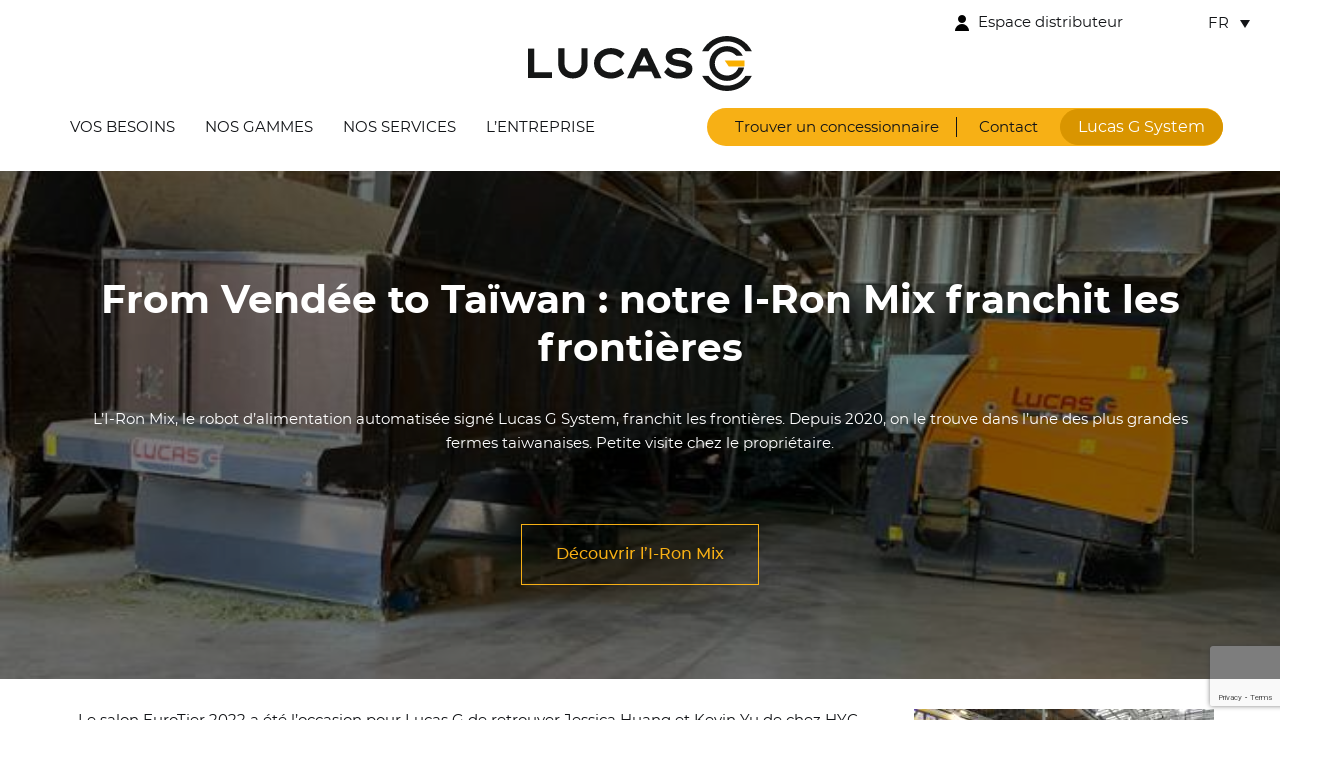

--- FILE ---
content_type: text/html; charset=UTF-8
request_url: https://www.lucasg.com/installation-dun-i-ron-mix-a-taiwan/
body_size: 14075
content:
<!DOCTYPE html>
<html lang="fr-FR" prefix="og: https://ogp.me/ns#">
<head>
	
<!-- Google Tag Manager -->
<script>(function(w,d,s,l,i){w[l]=w[l]||[];w[l].push({'gtm.start':
new Date().getTime(),event:'gtm.js'});var f=d.getElementsByTagName(s)[0],
j=d.createElement(s),dl=l!='dataLayer'?'&l='+l:'';j.async=true;j.src=
'https://www.googletagmanager.com/gtm.js?id='+i+dl;f.parentNode.insertBefore(j,f);
})(window,document,'script','dataLayer','GTM-KLW8ND7');</script>
<!-- End Google Tag Manager -->
	
<meta charset="UTF-8" />
<meta name="viewport" content="width=device-width" />
<meta http-equiv="x-ua-compatible" content="ie=edge,chrome=1">
<title>From Vendée to Taïwan : notre I-Ron Mix franchit les frontières - Lucas G</title>
<link rel="alternate" hreflang="fr" href="https://www.lucasg.com/installation-dun-i-ron-mix-a-taiwan/" />
<link rel="alternate" hreflang="en" href="https://www.lucasg.com/en/from-vendee-to-taiwan-our-i-ron-mix-crosses-borders/" />
<link rel="alternate" hreflang="es" href="https://www.lucasg.com/es/de-vendee-a-taiwan-nuestro-i-ron-mix-cruza-fronteras/" />
<link rel="alternate" hreflang="x-default" href="https://www.lucasg.com/installation-dun-i-ron-mix-a-taiwan/" />
<!--cloudflare-no-transform--><script type="text/javascript" data-type="lazy" data-src="https://tarteaucitron.io/load.js?domain=www.lucasg.com&uuid=a37f8ad58db9567c4b93af0b889bccc8c06055c9"></script>
<!-- Optimisation des moteurs de recherche par Rank Math - https://rankmath.com/ -->
<title>From Vendée to Taïwan : notre I-Ron Mix franchit les frontières - Lucas G</title>
<meta name="description" content="L’I-Ron Mix, le robot d’alimentation automatisée signé Lucas G System, franchit les frontières. Depuis 2020, on le trouve dans l&#039;une des plus grandes fermes"/>
<meta name="robots" content="follow, index, max-snippet:-1, max-video-preview:-1, max-image-preview:large"/>
<link rel="canonical" href="https://www.lucasg.com/installation-dun-i-ron-mix-a-taiwan/" />
<meta property="og:locale" content="fr_FR" />
<meta property="og:type" content="article" />
<meta property="og:title" content="From Vendée to Taïwan : notre I-Ron Mix franchit les frontières - Lucas G" />
<meta property="og:description" content="L’I-Ron Mix, le robot d’alimentation automatisée signé Lucas G System, franchit les frontières. Depuis 2020, on le trouve dans l&#039;une des plus grandes fermes" />
<meta property="og:url" content="https://www.lucasg.com/installation-dun-i-ron-mix-a-taiwan/" />
<meta property="og:site_name" content="Lucas G" />
<meta property="article:section" content="Actualité" />
<meta property="og:updated_time" content="2023-01-24T16:13:44+01:00" />
<meta property="og:image" content="https://www.lucasg.com/wp-content/uploads/2023/01/image-mise-en-avant.jpg" />
<meta property="og:image:secure_url" content="https://www.lucasg.com/wp-content/uploads/2023/01/image-mise-en-avant.jpg" />
<meta property="og:image:width" content="682" />
<meta property="og:image:height" content="513" />
<meta property="og:image:alt" content="From Vendée to Taïwan : notre I-Ron Mix franchit les frontières" />
<meta property="og:image:type" content="image/jpeg" />
<meta property="article:published_time" content="2023-01-18T13:58:37+01:00" />
<meta property="article:modified_time" content="2023-01-24T16:13:44+01:00" />
<meta name="twitter:card" content="summary_large_image" />
<meta name="twitter:title" content="From Vendée to Taïwan : notre I-Ron Mix franchit les frontières - Lucas G" />
<meta name="twitter:description" content="L’I-Ron Mix, le robot d’alimentation automatisée signé Lucas G System, franchit les frontières. Depuis 2020, on le trouve dans l&#039;une des plus grandes fermes" />
<meta name="twitter:image" content="https://www.lucasg.com/wp-content/uploads/2023/01/image-mise-en-avant.jpg" />
<meta name="twitter:label1" content="Écrit par" />
<meta name="twitter:data1" content="Amandine Dudek" />
<meta name="twitter:label2" content="Temps de lecture" />
<meta name="twitter:data2" content="Moins d’une minute" />
<script type="application/ld+json" class="rank-math-schema">{"@context":"https://schema.org","@graph":[{"@type":"Place","@id":"https://www.lucasg.com/#place","address":{"@type":"PostalAddress","streetAddress":"22 rue du stade","addressLocality":"Chanverrie","postalCode":"85130","addressCountry":"France"}},{"@type":["Corporation","Organization"],"@id":"https://www.lucasg.com/#organization","name":"Lucas G","url":"https://www.lucasg.com","address":{"@type":"PostalAddress","streetAddress":"22 rue du stade","addressLocality":"Chanverrie","postalCode":"85130","addressCountry":"France"},"contactPoint":[{"@type":"ContactPoint","telephone":"02 51 65 41 36","contactType":"customer support"}],"location":{"@id":"https://www.lucasg.com/#place"}},{"@type":"WebSite","@id":"https://www.lucasg.com/#website","url":"https://www.lucasg.com","name":"Lucas G","publisher":{"@id":"https://www.lucasg.com/#organization"},"inLanguage":"fr-FR"},{"@type":"ImageObject","@id":"https://www.lucasg.com/wp-content/uploads/2023/01/image-mise-en-avant.jpg","url":"https://www.lucasg.com/wp-content/uploads/2023/01/image-mise-en-avant.jpg","width":"682","height":"513","inLanguage":"fr-FR"},{"@type":"BreadcrumbList","@id":"https://www.lucasg.com/installation-dun-i-ron-mix-a-taiwan/#breadcrumb","itemListElement":[{"@type":"ListItem","position":"1","item":{"@id":"https://www.lucasg.com","name":"Accueil"}},{"@type":"ListItem","position":"2","item":{"@id":"https://www.lucasg.com/category/actualite/","name":"Actualit\u00e9"}},{"@type":"ListItem","position":"3","item":{"@id":"https://www.lucasg.com/installation-dun-i-ron-mix-a-taiwan/","name":"From Vend\u00e9e to Ta\u00efwan : notre I-Ron Mix franchit les fronti\u00e8res"}}]},{"@type":"WebPage","@id":"https://www.lucasg.com/installation-dun-i-ron-mix-a-taiwan/#webpage","url":"https://www.lucasg.com/installation-dun-i-ron-mix-a-taiwan/","name":"From Vend\u00e9e to Ta\u00efwan : notre I-Ron Mix franchit les fronti\u00e8res - Lucas G","datePublished":"2023-01-18T13:58:37+01:00","dateModified":"2023-01-24T16:13:44+01:00","isPartOf":{"@id":"https://www.lucasg.com/#website"},"primaryImageOfPage":{"@id":"https://www.lucasg.com/wp-content/uploads/2023/01/image-mise-en-avant.jpg"},"inLanguage":"fr-FR","breadcrumb":{"@id":"https://www.lucasg.com/installation-dun-i-ron-mix-a-taiwan/#breadcrumb"}},{"@type":"Person","@id":"https://www.lucasg.com/installation-dun-i-ron-mix-a-taiwan/#author","name":"Amandine Dudek","image":{"@type":"ImageObject","@id":"https://secure.gravatar.com/avatar/be7a3c27352b7db791aef997fe100da3f43798095241a080703dada943b47e94?s=96&amp;d=mm&amp;r=g","url":"https://secure.gravatar.com/avatar/be7a3c27352b7db791aef997fe100da3f43798095241a080703dada943b47e94?s=96&amp;d=mm&amp;r=g","caption":"Amandine Dudek","inLanguage":"fr-FR"},"worksFor":{"@id":"https://www.lucasg.com/#organization"}},{"@type":"BlogPosting","headline":"From Vend\u00e9e to Ta\u00efwan : notre I-Ron Mix franchit les fronti\u00e8res - Lucas G","datePublished":"2023-01-18T13:58:37+01:00","dateModified":"2023-01-24T16:13:44+01:00","articleSection":"Actualit\u00e9","author":{"@id":"https://www.lucasg.com/installation-dun-i-ron-mix-a-taiwan/#author","name":"Amandine Dudek"},"publisher":{"@id":"https://www.lucasg.com/#organization"},"description":"L\u2019I-Ron Mix, le robot d\u2019alimentation automatis\u00e9e sign\u00e9 Lucas G System, franchit les fronti\u00e8res. Depuis 2020, on le trouve dans l&#039;une des plus grandes fermes","name":"From Vend\u00e9e to Ta\u00efwan : notre I-Ron Mix franchit les fronti\u00e8res - Lucas G","@id":"https://www.lucasg.com/installation-dun-i-ron-mix-a-taiwan/#richSnippet","isPartOf":{"@id":"https://www.lucasg.com/installation-dun-i-ron-mix-a-taiwan/#webpage"},"image":{"@id":"https://www.lucasg.com/wp-content/uploads/2023/01/image-mise-en-avant.jpg"},"inLanguage":"fr-FR","mainEntityOfPage":{"@id":"https://www.lucasg.com/installation-dun-i-ron-mix-a-taiwan/#webpage"}}]}</script>
<!-- /Extension Rank Math WordPress SEO -->

<link rel="alternate" title="oEmbed (JSON)" type="application/json+oembed" href="https://www.lucasg.com/wp-json/oembed/1.0/embed?url=https%3A%2F%2Fwww.lucasg.com%2Finstallation-dun-i-ron-mix-a-taiwan%2F" />
<link rel="alternate" title="oEmbed (XML)" type="text/xml+oembed" href="https://www.lucasg.com/wp-json/oembed/1.0/embed?url=https%3A%2F%2Fwww.lucasg.com%2Finstallation-dun-i-ron-mix-a-taiwan%2F&#038;format=xml" />
<style id='wp-img-auto-sizes-contain-inline-css' type='text/css'>
img:is([sizes=auto i],[sizes^="auto," i]){contain-intrinsic-size:3000px 1500px}
/*# sourceURL=wp-img-auto-sizes-contain-inline-css */
</style>
<style id='wp-emoji-styles-inline-css' type='text/css'>

	img.wp-smiley, img.emoji {
		display: inline !important;
		border: none !important;
		box-shadow: none !important;
		height: 1em !important;
		width: 1em !important;
		margin: 0 0.07em !important;
		vertical-align: -0.1em !important;
		background: none !important;
		padding: 0 !important;
	}
/*# sourceURL=wp-emoji-styles-inline-css */
</style>
<link rel='stylesheet' id='wp-block-library-css' href='https://www.lucasg.com/wp-includes/css/dist/block-library/style.min.css?ver=6.9' type='text/css' media='all' />
<style id='global-styles-inline-css' type='text/css'>
:root{--wp--preset--aspect-ratio--square: 1;--wp--preset--aspect-ratio--4-3: 4/3;--wp--preset--aspect-ratio--3-4: 3/4;--wp--preset--aspect-ratio--3-2: 3/2;--wp--preset--aspect-ratio--2-3: 2/3;--wp--preset--aspect-ratio--16-9: 16/9;--wp--preset--aspect-ratio--9-16: 9/16;--wp--preset--color--black: #000000;--wp--preset--color--cyan-bluish-gray: #abb8c3;--wp--preset--color--white: #ffffff;--wp--preset--color--pale-pink: #f78da7;--wp--preset--color--vivid-red: #cf2e2e;--wp--preset--color--luminous-vivid-orange: #ff6900;--wp--preset--color--luminous-vivid-amber: #fcb900;--wp--preset--color--light-green-cyan: #7bdcb5;--wp--preset--color--vivid-green-cyan: #00d084;--wp--preset--color--pale-cyan-blue: #8ed1fc;--wp--preset--color--vivid-cyan-blue: #0693e3;--wp--preset--color--vivid-purple: #9b51e0;--wp--preset--gradient--vivid-cyan-blue-to-vivid-purple: linear-gradient(135deg,rgb(6,147,227) 0%,rgb(155,81,224) 100%);--wp--preset--gradient--light-green-cyan-to-vivid-green-cyan: linear-gradient(135deg,rgb(122,220,180) 0%,rgb(0,208,130) 100%);--wp--preset--gradient--luminous-vivid-amber-to-luminous-vivid-orange: linear-gradient(135deg,rgb(252,185,0) 0%,rgb(255,105,0) 100%);--wp--preset--gradient--luminous-vivid-orange-to-vivid-red: linear-gradient(135deg,rgb(255,105,0) 0%,rgb(207,46,46) 100%);--wp--preset--gradient--very-light-gray-to-cyan-bluish-gray: linear-gradient(135deg,rgb(238,238,238) 0%,rgb(169,184,195) 100%);--wp--preset--gradient--cool-to-warm-spectrum: linear-gradient(135deg,rgb(74,234,220) 0%,rgb(151,120,209) 20%,rgb(207,42,186) 40%,rgb(238,44,130) 60%,rgb(251,105,98) 80%,rgb(254,248,76) 100%);--wp--preset--gradient--blush-light-purple: linear-gradient(135deg,rgb(255,206,236) 0%,rgb(152,150,240) 100%);--wp--preset--gradient--blush-bordeaux: linear-gradient(135deg,rgb(254,205,165) 0%,rgb(254,45,45) 50%,rgb(107,0,62) 100%);--wp--preset--gradient--luminous-dusk: linear-gradient(135deg,rgb(255,203,112) 0%,rgb(199,81,192) 50%,rgb(65,88,208) 100%);--wp--preset--gradient--pale-ocean: linear-gradient(135deg,rgb(255,245,203) 0%,rgb(182,227,212) 50%,rgb(51,167,181) 100%);--wp--preset--gradient--electric-grass: linear-gradient(135deg,rgb(202,248,128) 0%,rgb(113,206,126) 100%);--wp--preset--gradient--midnight: linear-gradient(135deg,rgb(2,3,129) 0%,rgb(40,116,252) 100%);--wp--preset--font-size--small: 13px;--wp--preset--font-size--medium: 20px;--wp--preset--font-size--large: 36px;--wp--preset--font-size--x-large: 42px;--wp--preset--spacing--20: 0.44rem;--wp--preset--spacing--30: 0.67rem;--wp--preset--spacing--40: 1rem;--wp--preset--spacing--50: 1.5rem;--wp--preset--spacing--60: 2.25rem;--wp--preset--spacing--70: 3.38rem;--wp--preset--spacing--80: 5.06rem;--wp--preset--shadow--natural: 6px 6px 9px rgba(0, 0, 0, 0.2);--wp--preset--shadow--deep: 12px 12px 50px rgba(0, 0, 0, 0.4);--wp--preset--shadow--sharp: 6px 6px 0px rgba(0, 0, 0, 0.2);--wp--preset--shadow--outlined: 6px 6px 0px -3px rgb(255, 255, 255), 6px 6px rgb(0, 0, 0);--wp--preset--shadow--crisp: 6px 6px 0px rgb(0, 0, 0);}:where(.is-layout-flex){gap: 0.5em;}:where(.is-layout-grid){gap: 0.5em;}body .is-layout-flex{display: flex;}.is-layout-flex{flex-wrap: wrap;align-items: center;}.is-layout-flex > :is(*, div){margin: 0;}body .is-layout-grid{display: grid;}.is-layout-grid > :is(*, div){margin: 0;}:where(.wp-block-columns.is-layout-flex){gap: 2em;}:where(.wp-block-columns.is-layout-grid){gap: 2em;}:where(.wp-block-post-template.is-layout-flex){gap: 1.25em;}:where(.wp-block-post-template.is-layout-grid){gap: 1.25em;}.has-black-color{color: var(--wp--preset--color--black) !important;}.has-cyan-bluish-gray-color{color: var(--wp--preset--color--cyan-bluish-gray) !important;}.has-white-color{color: var(--wp--preset--color--white) !important;}.has-pale-pink-color{color: var(--wp--preset--color--pale-pink) !important;}.has-vivid-red-color{color: var(--wp--preset--color--vivid-red) !important;}.has-luminous-vivid-orange-color{color: var(--wp--preset--color--luminous-vivid-orange) !important;}.has-luminous-vivid-amber-color{color: var(--wp--preset--color--luminous-vivid-amber) !important;}.has-light-green-cyan-color{color: var(--wp--preset--color--light-green-cyan) !important;}.has-vivid-green-cyan-color{color: var(--wp--preset--color--vivid-green-cyan) !important;}.has-pale-cyan-blue-color{color: var(--wp--preset--color--pale-cyan-blue) !important;}.has-vivid-cyan-blue-color{color: var(--wp--preset--color--vivid-cyan-blue) !important;}.has-vivid-purple-color{color: var(--wp--preset--color--vivid-purple) !important;}.has-black-background-color{background-color: var(--wp--preset--color--black) !important;}.has-cyan-bluish-gray-background-color{background-color: var(--wp--preset--color--cyan-bluish-gray) !important;}.has-white-background-color{background-color: var(--wp--preset--color--white) !important;}.has-pale-pink-background-color{background-color: var(--wp--preset--color--pale-pink) !important;}.has-vivid-red-background-color{background-color: var(--wp--preset--color--vivid-red) !important;}.has-luminous-vivid-orange-background-color{background-color: var(--wp--preset--color--luminous-vivid-orange) !important;}.has-luminous-vivid-amber-background-color{background-color: var(--wp--preset--color--luminous-vivid-amber) !important;}.has-light-green-cyan-background-color{background-color: var(--wp--preset--color--light-green-cyan) !important;}.has-vivid-green-cyan-background-color{background-color: var(--wp--preset--color--vivid-green-cyan) !important;}.has-pale-cyan-blue-background-color{background-color: var(--wp--preset--color--pale-cyan-blue) !important;}.has-vivid-cyan-blue-background-color{background-color: var(--wp--preset--color--vivid-cyan-blue) !important;}.has-vivid-purple-background-color{background-color: var(--wp--preset--color--vivid-purple) !important;}.has-black-border-color{border-color: var(--wp--preset--color--black) !important;}.has-cyan-bluish-gray-border-color{border-color: var(--wp--preset--color--cyan-bluish-gray) !important;}.has-white-border-color{border-color: var(--wp--preset--color--white) !important;}.has-pale-pink-border-color{border-color: var(--wp--preset--color--pale-pink) !important;}.has-vivid-red-border-color{border-color: var(--wp--preset--color--vivid-red) !important;}.has-luminous-vivid-orange-border-color{border-color: var(--wp--preset--color--luminous-vivid-orange) !important;}.has-luminous-vivid-amber-border-color{border-color: var(--wp--preset--color--luminous-vivid-amber) !important;}.has-light-green-cyan-border-color{border-color: var(--wp--preset--color--light-green-cyan) !important;}.has-vivid-green-cyan-border-color{border-color: var(--wp--preset--color--vivid-green-cyan) !important;}.has-pale-cyan-blue-border-color{border-color: var(--wp--preset--color--pale-cyan-blue) !important;}.has-vivid-cyan-blue-border-color{border-color: var(--wp--preset--color--vivid-cyan-blue) !important;}.has-vivid-purple-border-color{border-color: var(--wp--preset--color--vivid-purple) !important;}.has-vivid-cyan-blue-to-vivid-purple-gradient-background{background: var(--wp--preset--gradient--vivid-cyan-blue-to-vivid-purple) !important;}.has-light-green-cyan-to-vivid-green-cyan-gradient-background{background: var(--wp--preset--gradient--light-green-cyan-to-vivid-green-cyan) !important;}.has-luminous-vivid-amber-to-luminous-vivid-orange-gradient-background{background: var(--wp--preset--gradient--luminous-vivid-amber-to-luminous-vivid-orange) !important;}.has-luminous-vivid-orange-to-vivid-red-gradient-background{background: var(--wp--preset--gradient--luminous-vivid-orange-to-vivid-red) !important;}.has-very-light-gray-to-cyan-bluish-gray-gradient-background{background: var(--wp--preset--gradient--very-light-gray-to-cyan-bluish-gray) !important;}.has-cool-to-warm-spectrum-gradient-background{background: var(--wp--preset--gradient--cool-to-warm-spectrum) !important;}.has-blush-light-purple-gradient-background{background: var(--wp--preset--gradient--blush-light-purple) !important;}.has-blush-bordeaux-gradient-background{background: var(--wp--preset--gradient--blush-bordeaux) !important;}.has-luminous-dusk-gradient-background{background: var(--wp--preset--gradient--luminous-dusk) !important;}.has-pale-ocean-gradient-background{background: var(--wp--preset--gradient--pale-ocean) !important;}.has-electric-grass-gradient-background{background: var(--wp--preset--gradient--electric-grass) !important;}.has-midnight-gradient-background{background: var(--wp--preset--gradient--midnight) !important;}.has-small-font-size{font-size: var(--wp--preset--font-size--small) !important;}.has-medium-font-size{font-size: var(--wp--preset--font-size--medium) !important;}.has-large-font-size{font-size: var(--wp--preset--font-size--large) !important;}.has-x-large-font-size{font-size: var(--wp--preset--font-size--x-large) !important;}
/*# sourceURL=global-styles-inline-css */
</style>

<style id='classic-theme-styles-inline-css' type='text/css'>
/*! This file is auto-generated */
.wp-block-button__link{color:#fff;background-color:#32373c;border-radius:9999px;box-shadow:none;text-decoration:none;padding:calc(.667em + 2px) calc(1.333em + 2px);font-size:1.125em}.wp-block-file__button{background:#32373c;color:#fff;text-decoration:none}
/*# sourceURL=/wp-includes/css/classic-themes.min.css */
</style>
<link rel='stylesheet' id='contact-form-7-css' href='https://www.lucasg.com/wp-content/plugins/contact-form-7/includes/css/styles.css?ver=6.0.6' type='text/css' media='all' />
<link rel='stylesheet' id='wpsl-styles-css' href='https://www.lucasg.com/wp-content/plugins/wp-store-locator/css/styles.min.css?ver=2.2.251' type='text/css' media='all' />
<link rel='stylesheet' id='wpml-legacy-dropdown-0-css' href='https://www.lucasg.com/wp-content/plugins/sitepress-multilingual-cms/templates/language-switchers/legacy-dropdown/style.min.css?ver=1' type='text/css' media='all' />
<link rel='stylesheet' id='lg-style-css' href='https://www.lucasg.com/wp-content/themes/lucasg/style.css?ver=6.9' type='text/css' media='all' />
<link rel='stylesheet' id='style_lg-css' href='https://www.lucasg.com/wp-content/themes/lucasg/style_lg.css' type='text/css' media='all' />
<script type="text/javascript" id="wpml-cookie-js-extra">
/* <![CDATA[ */
var wpml_cookies = {"wp-wpml_current_language":{"value":"fr","expires":1,"path":"/"}};
var wpml_cookies = {"wp-wpml_current_language":{"value":"fr","expires":1,"path":"/"}};
//# sourceURL=wpml-cookie-js-extra
/* ]]> */
</script>
<script type="text/javascript" src="https://www.lucasg.com/wp-content/plugins/sitepress-multilingual-cms/res/js/cookies/language-cookie.js?ver=474000" id="wpml-cookie-js" defer="defer" data-wp-strategy="defer"></script>
<script type="text/javascript" src="https://www.lucasg.com/wp-content/plugins/sitepress-multilingual-cms/templates/language-switchers/legacy-dropdown/script.min.js?ver=1" id="wpml-legacy-dropdown-0-js"></script>
<script type="text/javascript" src="https://www.lucasg.com/wp-includes/js/jquery/jquery.min.js?ver=3.7.1" id="jquery-core-js"></script>
<script type="text/javascript" src="https://www.lucasg.com/wp-includes/js/jquery/jquery-migrate.min.js?ver=3.4.1" id="jquery-migrate-js"></script>
<link rel="https://api.w.org/" href="https://www.lucasg.com/wp-json/" /><link rel="alternate" title="JSON" type="application/json" href="https://www.lucasg.com/wp-json/wp/v2/posts/36572" /><meta name="generator" content="WPML ver:4.7.4 stt:1,4,3,40,45,2;" />
<link rel="icon" href="https://www.lucasg.com/wp-content/uploads/2022/01/cropped-favicon-150x150.png" sizes="32x32" />
<link rel="icon" href="https://www.lucasg.com/wp-content/uploads/2022/01/cropped-favicon-300x300.png" sizes="192x192" />
<link rel="apple-touch-icon" href="https://www.lucasg.com/wp-content/uploads/2022/01/cropped-favicon-300x300.png" />
<meta name="msapplication-TileImage" content="https://www.lucasg.com/wp-content/uploads/2022/01/cropped-favicon-300x300.png" />

</head>
<body class="wp-singular post-template-default single single-post postid-36572 single-format-standard wp-theme-lucasg lang-fr">

<!-- Google Tag Manager (noscript) -->
<noscript><iframe src="https://www.googletagmanager.com/ns.html?id=GTM-KLW8ND7"
height="0" width="0" style="display:none;visibility:hidden"></iframe></noscript>
<!-- End Google Tag Manager (noscript) -->
	
	<header id="header">
					<aside id="header_top" class="widzmain">
									<a id="header_top_link" href="https://pro.lucasg.biz/Login/loginlucas.aspx?ReturnUrl=%2fespacedist%2fdefault.aspx%3flang%3dfr&lang=fr" target="blank">
									Espace distributeur				</a>
									<aside id="widget_languages_selector_icl_lang_sel_widget-2" class="widget widget_languages_selector widget_icl_lang_sel_widget">
<div
	 class="wpml-ls-sidebars-widget_languages_selector wpml-ls wpml-ls-legacy-dropdown js-wpml-ls-legacy-dropdown">
	<ul>

		<li tabindex="0" class="wpml-ls-slot-widget_languages_selector wpml-ls-item wpml-ls-item-fr wpml-ls-current-language wpml-ls-first-item wpml-ls-item-legacy-dropdown">
			<a href="#" class="js-wpml-ls-item-toggle wpml-ls-item-toggle">
                <span class="wpml-ls-native">FR</span></a>

			<ul class="wpml-ls-sub-menu">
				
					<li class="wpml-ls-slot-widget_languages_selector wpml-ls-item wpml-ls-item-en">
						<a href="https://www.lucasg.com/en/from-vendee-to-taiwan-our-i-ron-mix-crosses-borders/" class="wpml-ls-link">
                            <span class="wpml-ls-display">EN</span></a>
					</li>

				
					<li class="wpml-ls-slot-widget_languages_selector wpml-ls-item wpml-ls-item-es wpml-ls-last-item">
						<a href="https://www.lucasg.com/es/de-vendee-a-taiwan-nuestro-i-ron-mix-cruza-fronteras/" class="wpml-ls-link">
                            <span class="wpml-ls-display">ES</span></a>
					</li>

							</ul>

		</li>

	</ul>
</div>
</aside>							</aside>
		
		<aside id="header_content" class="widzmain">
							<div id="logo">
					<object data="https://www.lucasg.com/wp-content/themes/lucasg/lg_img/logo.svg" width="224" height="55" type="image/svg+xml"> 
						<img src="https://www.lucasg.com/wp-content/themes/lucasg/lg_img/logo.png" width="224" height="55" alt="Lucas G" />
					</object>
					<a href="https://www.lucasg.com/" title="Lucas G" rel="Lucas G">
					</a>
				</div>
						<section id="header_nav">
															<aside id="widget_header_navtop" class="widget widget_header_navtop widget_nav_menu"><div class="menu-principal-container"><ul id="menu-principal" class="menu"><li id="menu-item-24948" class="menu-item menu-item-type-post_type menu-item-object-page menu-item-24948"><a href="https://www.lucasg.com/nos-solutions/">Vos besoins</a></li>
<li id="menu-item-573" class="menu-item menu-item-type-custom menu-item-object-custom menu-item-has-children menu-item-573"><a>Nos gammes</a>
<ul class="sub-menu">
	<li id="menu-item-3253" class="menu-item menu-item-type-custom menu-item-object-custom menu-item-has-children menu-item-3253"><a href="https://www.lucasg.com/produits-gammes/melangeuses/">Mélangeuses</a>
	<ul class="sub-menu">
		<li id="menu-item-25002" class="menu-item menu-item-type-taxonomy menu-item-object-produits-gammes menu-item-has-children menu-item-25002"><a href="https://www.lucasg.com/produits-gammes/spirmix/">Mélangeuses à vis verticales</a>
		<ul class="sub-menu">
			<li id="menu-item-25005" class="menu-item menu-item-type-taxonomy menu-item-object-produits-gammes menu-item-has-children menu-item-25005"><a href="https://www.lucasg.com/produits-gammes/spirmix-trappe/">Spirmix Trappe</a>
			<ul class="sub-menu">
				<li id="menu-item-25017" class="menu-item menu-item-type-post_type menu-item-object-cpt_produit menu-item-25017"><a href="https://www.lucasg.com/cpt_produit/spirmix-trappe-1-vis-12-14/">Spirmix Trappe 1 vis 12 – 14</a></li>
				<li id="menu-item-25018" class="menu-item menu-item-type-post_type menu-item-object-cpt_produit menu-item-25018"><a href="https://www.lucasg.com/cpt_produit/spirmix-trappe-2-vis-16-28/">Spirmix Trappe 2 vis 16 – 28</a></li>
				<li id="menu-item-25019" class="menu-item menu-item-type-post_type menu-item-object-cpt_produit menu-item-25019"><a href="https://www.lucasg.com/cpt_produit/spirmix-trappe-3-vis-27-35/">Spirmix Trappe 3 vis 27-35</a></li>
			</ul>
</li>
			<li id="menu-item-25004" class="menu-item menu-item-type-taxonomy menu-item-object-produits-gammes menu-item-has-children menu-item-25004"><a href="https://www.lucasg.com/produits-gammes/spirmix-tapis/">Spirmix Tapis</a>
			<ul class="sub-menu">
				<li id="menu-item-25023" class="menu-item menu-item-type-post_type menu-item-object-cpt_produit menu-item-25023"><a href="https://www.lucasg.com/cpt_produit/spirmix-tapis-1-vis-12-14/">Spirmix Tapis 1 vis 12 – 14</a></li>
				<li id="menu-item-25024" class="menu-item menu-item-type-post_type menu-item-object-cpt_produit menu-item-25024"><a href="https://www.lucasg.com/cpt_produit/spirmix-tapis-2-vis-16-28/">Spirmix Tapis 2 vis 16-28</a></li>
				<li id="menu-item-25025" class="menu-item menu-item-type-post_type menu-item-object-cpt_produit menu-item-25025"><a href="https://www.lucasg.com/cpt_produit/spirmix-tapis-3-vis-27-46/">Spirmix Tapis 3 vis 27-46</a></li>
			</ul>
</li>
			<li id="menu-item-25003" class="menu-item menu-item-type-taxonomy menu-item-object-produits-gammes menu-item-has-children menu-item-25003"><a href="https://www.lucasg.com/produits-gammes/spirmix-jet/">Spirmix Jet</a>
			<ul class="sub-menu">
				<li id="menu-item-25027" class="menu-item menu-item-type-post_type menu-item-object-cpt_produit menu-item-25027"><a href="https://www.lucasg.com/cpt_produit/spirmix-jet-1-vis-12-14/">Spirmix Jet 1 vis 12 – 14</a></li>
				<li id="menu-item-25028" class="menu-item menu-item-type-post_type menu-item-object-cpt_produit menu-item-25028"><a href="https://www.lucasg.com/cpt_produit/spirmix-jet-2-vis-16-28/">Spirmix Jet 2 vis 16-28</a></li>
				<li id="menu-item-25029" class="menu-item menu-item-type-post_type menu-item-object-cpt_produit menu-item-25029"><a href="https://www.lucasg.com/cpt_produit/spirmix-jet-3-vis-27-35/">Spirmix Jet 3 vis 27-35</a></li>
			</ul>
</li>
		</ul>
</li>
		<li id="menu-item-25006" class="menu-item menu-item-type-taxonomy menu-item-object-produits-gammes menu-item-has-children menu-item-25006"><a href="https://www.lucasg.com/produits-gammes/spirmix-s/">Mélangeuses surbaissées à vis verticales</a>
		<ul class="sub-menu">
			<li id="menu-item-29717" class="menu-item menu-item-type-taxonomy menu-item-object-produits-gammes menu-item-has-children menu-item-29717"><a href="https://www.lucasg.com/produits-gammes/spirmix-s-tapis/">Spirmix S Tapis</a>
			<ul class="sub-menu">
				<li id="menu-item-29715" class="menu-item menu-item-type-post_type menu-item-object-cpt_produit menu-item-29715"><a href="https://www.lucasg.com/cpt_produit/spirmix-s-tapis-1-vis-12-14/">Spirmix S Tapis 1 vis 12 – 14</a></li>
				<li id="menu-item-29716" class="menu-item menu-item-type-post_type menu-item-object-cpt_produit menu-item-29716"><a href="https://www.lucasg.com/cpt_produit/spirmix-s-tapis-2-vis-16-20/">Spirmix S Tapis 2 vis 16 – 20</a></li>
			</ul>
</li>
			<li id="menu-item-25009" class="menu-item menu-item-type-taxonomy menu-item-object-produits-gammes menu-item-has-children menu-item-25009"><a href="https://www.lucasg.com/produits-gammes/spirmix-s-trappe/">Spirmix S Trappe</a>
			<ul class="sub-menu">
				<li id="menu-item-25015" class="menu-item menu-item-type-post_type menu-item-object-cpt_produit menu-item-25015"><a href="https://www.lucasg.com/cpt_produit/spirmix-s-trappe-1-vis-8-14/">Spirmix S Trappe 1 vis 8 – 14</a></li>
				<li id="menu-item-25016" class="menu-item menu-item-type-post_type menu-item-object-cpt_produit menu-item-25016"><a href="https://www.lucasg.com/cpt_produit/spirmix-s-trappe-2-vis-15-20/">Spirmix S Trappe 2 vis 15 – 20</a></li>
			</ul>
</li>
			<li id="menu-item-25007" class="menu-item menu-item-type-taxonomy menu-item-object-produits-gammes menu-item-has-children menu-item-25007"><a href="https://www.lucasg.com/produits-gammes/spirmix-s-jet/">Spirmix S Jet</a>
			<ul class="sub-menu">
				<li id="menu-item-25026" class="menu-item menu-item-type-post_type menu-item-object-cpt_produit menu-item-25026"><a href="https://www.lucasg.com/cpt_produit/spirmix-s-jet-2-vis-16-20/">Spirmix S Jet 2 vis 16 – 20</a></li>
			</ul>
</li>
		</ul>
</li>
		<li id="menu-item-25001" class="menu-item menu-item-type-custom menu-item-object-custom menu-item-has-children menu-item-25001"><a>Mélangeuses à pale horizontale</a>
		<ul class="sub-menu">
			<li id="menu-item-25030" class="menu-item menu-item-type-post_type menu-item-object-cpt_produit menu-item-25030"><a href="https://www.lucasg.com/cpt_produit/qualimix-15-20/">Qualimix 15 – 20</a></li>
		</ul>
</li>
	</ul>
</li>
	<li id="menu-item-24979" class="menu-item menu-item-type-custom menu-item-object-custom menu-item-has-children menu-item-24979"><a href="https://www.lucasg.com/produits-gammes/autospire/">Mélangeuses automotrices</a>
	<ul class="sub-menu">
		<li id="menu-item-34551" class="menu-item menu-item-type-post_type menu-item-object-cpt_produit menu-item-34551"><a href="https://www.lucasg.com/cpt_produit/autospire-compact/">Autospire COMPACT</a></li>
		<li id="menu-item-57827" class="menu-item menu-item-type-post_type menu-item-object-cpt_produit menu-item-57827"><a href="https://www.lucasg.com/cpt_produit/autospire-classic/">Autospire CLASSIC</a></li>
		<li id="menu-item-57828" class="menu-item menu-item-type-post_type menu-item-object-cpt_produit menu-item-57828"><a href="https://www.lucasg.com/cpt_produit/autospire-performance/">Autospire PERFORMANCE</a></li>
	</ul>
</li>
	<li id="menu-item-3267" class="menu-item menu-item-type-custom menu-item-object-custom menu-item-has-children menu-item-3267"><a>Distributrices Pailleuses &#038; Desileuses</a>
	<ul class="sub-menu">
		<li id="menu-item-24982" class="menu-item menu-item-type-post_type menu-item-object-cpt_produit menu-item-24982"><a href="https://www.lucasg.com/cpt_produit/castor-20-80/">Castor 20-80</a></li>
		<li id="menu-item-24983" class="menu-item menu-item-type-post_type menu-item-object-cpt_produit menu-item-24983"><a href="https://www.lucasg.com/cpt_produit/castor-134185/">Castor 134-185</a></li>
		<li id="menu-item-24984" class="menu-item menu-item-type-post_type menu-item-object-cpt_produit menu-item-24984"><a href="https://www.lucasg.com/cpt_produit/castor-g/">Castor G</a></li>
		<li id="menu-item-24985" class="menu-item menu-item-type-post_type menu-item-object-cpt_produit menu-item-24985"><a href="https://www.lucasg.com/cpt_produit/silogrif-m/">Silogrif M</a></li>
	</ul>
</li>
	<li id="menu-item-3265" class="menu-item menu-item-type-custom menu-item-object-custom menu-item-has-children menu-item-3265"><a>Pailleuses</a>
	<ul class="sub-menu">
		<li id="menu-item-24995" class="menu-item menu-item-type-post_type menu-item-object-cpt_produit menu-item-24995"><a href="https://www.lucasg.com/cpt_produit/square/">Square</a></li>
		<li id="menu-item-24994" class="menu-item menu-item-type-post_type menu-item-object-cpt_produit menu-item-24994"><a href="https://www.lucasg.com/cpt_produit/raptor/">Raptor</a></li>
		<li id="menu-item-24996" class="menu-item menu-item-type-post_type menu-item-object-cpt_produit menu-item-24996"><a href="https://www.lucasg.com/cpt_produit/c-kator/">C-Kator</a></li>
		<li id="menu-item-24998" class="menu-item menu-item-type-post_type menu-item-object-cpt_produit menu-item-24998"><a href="https://www.lucasg.com/cpt_produit/distor-h-distor-h-pic/">Distor H &#038; Distor H PIC</a></li>
		<li id="menu-item-24997" class="menu-item menu-item-type-post_type menu-item-object-cpt_produit menu-item-24997"><a href="https://www.lucasg.com/cpt_produit/distor-pic-distor-h-pic/">Distor &#038; Distor PIC</a></li>
	</ul>
</li>
	<li id="menu-item-24977" class="menu-item menu-item-type-taxonomy menu-item-object-produits-gammes menu-item-has-children menu-item-24977"><a href="https://www.lucasg.com/produits-gammes/ubi-derouleuse/">Dérouleuses</a>
	<ul class="sub-menu">
		<li id="menu-item-24986" class="menu-item menu-item-type-post_type menu-item-object-cpt_produit menu-item-24986"><a href="https://www.lucasg.com/cpt_produit/ubi-s/">UBI S</a></li>
		<li id="menu-item-24987" class="menu-item menu-item-type-post_type menu-item-object-cpt_produit menu-item-24987"><a href="https://www.lucasg.com/cpt_produit/ubi/">UBI</a></li>
		<li id="menu-item-24988" class="menu-item menu-item-type-post_type menu-item-object-cpt_produit menu-item-24988"><a href="https://www.lucasg.com/cpt_produit/ubi-pic/">UBI PIC</a></li>
	</ul>
</li>
	<li id="menu-item-24978" class="menu-item menu-item-type-taxonomy menu-item-object-produits-gammes menu-item-has-children menu-item-24978"><a href="https://www.lucasg.com/produits-gammes/derouleuses-pailleuses/">Dérouleuses pailleuses</a>
	<ul class="sub-menu">
		<li id="menu-item-58017" class="menu-item menu-item-type-post_type menu-item-object-cpt_produit menu-item-58017"><a href="https://www.lucasg.com/cpt_produit/ubi-duo/">UBI DUO</a></li>
		<li id="menu-item-24990" class="menu-item menu-item-type-post_type menu-item-object-cpt_produit menu-item-24990"><a href="https://www.lucasg.com/cpt_produit/ubi-s-jet/">UBI S Jet</a></li>
		<li id="menu-item-24989" class="menu-item menu-item-type-post_type menu-item-object-cpt_produit menu-item-24989"><a href="https://www.lucasg.com/cpt_produit/ubi-jet/">UBI JET</a></li>
		<li id="menu-item-24991" class="menu-item menu-item-type-post_type menu-item-object-cpt_produit menu-item-24991"><a href="https://www.lucasg.com/cpt_produit/ubi-flow/">UBI Flow</a></li>
		<li id="menu-item-24992" class="menu-item menu-item-type-post_type menu-item-object-cpt_produit menu-item-24992"><a href="https://www.lucasg.com/cpt_produit/ubi-switch/">UBI Switch</a></li>
		<li id="menu-item-24993" class="menu-item menu-item-type-post_type menu-item-object-cpt_produit menu-item-24993"><a href="https://www.lucasg.com/cpt_produit/auto-ubi-jet/">Auto UBI Jet</a></li>
	</ul>
</li>
	<li id="menu-item-3266" class="menu-item menu-item-type-custom menu-item-object-custom menu-item-has-children menu-item-3266"><a>Distributrice de Foin</a>
	<ul class="sub-menu">
		<li id="menu-item-24976" class="menu-item menu-item-type-post_type menu-item-object-cpt_produit menu-item-24976"><a href="https://www.lucasg.com/cpt_produit/distrifeed/">Distrifeed</a></li>
	</ul>
</li>
	<li id="menu-item-24968" class="menu-item menu-item-type-taxonomy menu-item-object-produits-gammes menu-item-has-children menu-item-24968"><a href="https://www.lucasg.com/produits-gammes/manutention/">Manutention</a>
	<ul class="sub-menu">
		<li id="menu-item-24974" class="menu-item menu-item-type-post_type menu-item-object-cpt_produit menu-item-24974"><a href="https://www.lucasg.com/cpt_produit/grif/">GRIF</a></li>
		<li id="menu-item-24975" class="menu-item menu-item-type-post_type menu-item-object-cpt_produit menu-item-24975"><a href="https://www.lucasg.com/cpt_produit/pincebal/">Pincebal</a></li>
		<li id="menu-item-24972" class="menu-item menu-item-type-post_type menu-item-object-cpt_produit menu-item-24972"><a href="https://www.lucasg.com/cpt_produit/fap/">FAP</a></li>
	</ul>
</li>
	<li id="menu-item-24967" class="menu-item menu-item-type-taxonomy menu-item-object-produits-gammes menu-item-has-children menu-item-24967"><a href="https://www.lucasg.com/produits-gammes/lucas-g-system/">Lucas G System</a>
	<ul class="sub-menu">
		<li id="menu-item-24971" class="menu-item menu-item-type-post_type menu-item-object-cpt_produit menu-item-24971"><a href="https://www.lucasg.com/cpt_produit/irm-system/">Robot d&rsquo;alimentation</a></li>
		<li id="menu-item-24969" class="menu-item menu-item-type-post_type menu-item-object-cpt_produit menu-item-24969"><a href="https://www.lucasg.com/cpt_produit/distributeurs-de-mineraux-et-de-concentres-m5-m6-m7/">Distributeurs de minéraux et de concentrés M5-M6-M7</a></li>
		<li id="menu-item-24970" class="menu-item menu-item-type-post_type menu-item-object-cpt_produit menu-item-24970"><a href="https://www.lucasg.com/cpt_produit/ariane/">Ariane</a></li>
	</ul>
</li>
</ul>
</li>
<li id="menu-item-24949" class="menu-item menu-item-type-post_type menu-item-object-page menu-item-has-children menu-item-24949"><a href="https://www.lucasg.com/nos-services/">Nos services</a>
<ul class="sub-menu">
	<li id="menu-item-24952" class="menu-item menu-item-type-post_type menu-item-object-page menu-item-24952"><a href="https://www.lucasg.com/pieces-dorigine/">Pièces d’origine</a></li>
	<li id="menu-item-24950" class="menu-item menu-item-type-post_type menu-item-object-page menu-item-24950"><a href="https://www.lucasg.com/manuels-dutilisation/">Manuels d’utilisation</a></li>
	<li id="menu-item-24951" class="menu-item menu-item-type-post_type menu-item-object-page menu-item-24951"><a href="https://www.lucasg.com/mylucasg/">MyLucasG</a></li>
	<li id="menu-item-24953" class="menu-item menu-item-type-post_type menu-item-object-page menu-item-24953"><a href="https://www.lucasg.com/support-technique/">Support technique</a></li>
	<li id="menu-item-24954" class="menu-item menu-item-type-post_type menu-item-object-page menu-item-24954"><a href="https://www.lucasg.com/trouver-concessionnaire/">Trouver un concessionnaire</a></li>
</ul>
</li>
<li id="menu-item-198" class="menu-item menu-item-type-custom menu-item-object-custom menu-item-has-children menu-item-198"><a>L&rsquo;entreprise</a>
<ul class="sub-menu">
	<li id="menu-item-24956" class="menu-item menu-item-type-post_type menu-item-object-page menu-item-24956"><a href="https://www.lucasg.com/qui-sommes-nous/">Qui sommes-nous ?</a></li>
	<li id="menu-item-32771" class="menu-item menu-item-type-post_type menu-item-object-page menu-item-32771"><a href="https://www.lucasg.com/actualites/">Actualités</a></li>
	<li id="menu-item-24955" class="menu-item menu-item-type-post_type menu-item-object-page menu-item-24955"><a href="https://www.lucasg.com/nous-rejoindre/">Nous rejoindre</a></li>
</ul>
</li>
</ul></div></aside><aside id="widget_header_navtop" class="widget widget_header_navtop widget_nav_menu"><div class="menu-contact-container"><ul id="menu-contact" class="menu"><li id="menu-item-42" class="menu-item menu-item-type-post_type menu-item-object-page menu-item-42"><a href="https://www.lucasg.com/trouver-concessionnaire/">Trouver un concessionnaire</a></li>
<li id="menu-item-41" class="menu-item menu-item-type-post_type menu-item-object-page menu-item-41"><a href="https://www.lucasg.com/contact/">Contact</a></li>
<li id="menu-item-326" class="menu-item menu-item-type-taxonomy menu-item-object-produits-gammes menu-item-326"><a href="https://www.lucasg.com/produits-gammes/lucas-g-system/">Lucas G System</a></li>
</ul></div></aside>												</section>
		</aside>
		<div id="navtop_bt" class="bt_navtop_close">
			<span id="navtop_bt_span">
			</span>
		</div>
	</header>

<section id="main">

	<section class="page_landing_chapo_strap" style="background-image: url('https://www.lucasg.com/wp-content/uploads/2023/01/image-mise-en-avant.jpg')">
		<div class="page_landing_chapo widz1147">
			<h1 class="page_title">
				From Vendée to Taïwan : notre I-Ron Mix franchit les frontières			</h1>
							<div class="page_hentry">
					<p>L’I-Ron Mix, le robot d’alimentation automatisée signé Lucas G System, franchit les frontières. Depuis 2020, on le trouve dans l&rsquo;une des plus grandes fermes taiwanaises. Petite visite chez le propriétaire.</p>
<p>&nbsp;</p>
<p><span class="hentry_yellow_link"><a href="https://www.lucasg.com/cpt_produit/irm-system/">Découvrir l&rsquo;I-Ron Mix</a></span></p>
				</div>
					</div>
	</section>

	<article class="post_content post_content_landpost post-36572 post type-post status-publish format-standard has-post-thumbnail hentry category-actualite">
		<div class="page_landing_hentry page_hentry widz1147">
			<p><img class="alignright wp-image-36577 size-medium" src="https://www.lucasg.com/wp-content/uploads/2023/01/Eurotier_HYC_001-300x225.jpg" alt="" width="300" height="225" />Le salon EuroTier 2022 a été l’occasion pour Lucas G de retrouver Jessica Huang et Kevin Yu de chez HYC Dairy, concession qui a mis en service en 2020 le <a href="https://www.lucasg.com/cpt_produit/irm-system/"><strong>système I-Ron Mix</strong></a> dans l'une des plus grandes fermes de Taïwan.</p>
<p>Tout a commencé en 2018 lorsqu’ils découvrent notre robot d’alimentation automatisée sur YouTube. Ils viennent ensuite le voir lors du salon EuroTier de la même année.</p>
<p>Rendez-vous est pris en 2019 pour une visite de notre usine vendéenne. Julien, notre responsable Export, se charge de leur faire la présentation de notre robot demandant un savoir-faire très pointu.</p>
<p>Le système <a href="https://www.lucasg.com/cpt_produit/irm-system/"><strong>I-Ron Mix </strong></a>est ensuite installé lors de la pandémie en 2020.</p>		</div>
	</article>

<!--lg_rich_metabox_strap_top-->









<!--lg_pdt_strap_gallery.php-->




	<section id="page_landing_tript">
		<div class="page_strap_title">La ferme en quelques chiffres</div>		<div class="page_landing_tript_strap widzmain">
			<article class="page_landing_tript_single">
									<div class="page_landing_tript_single_pic" style="background-image: url('https://www.lucasg.com/wp-content/uploads/2023/01/Iron_Mix_Taiwan_001.jpg')">
					</div>
													<div class="page_landing_tript_single_title">600 traites par jour - La ferme Home Love Ranch est l’une des plus grandes de Taiwan</div>											</article>
			<article class="page_landing_tript_single">
									<div class="page_landing_tript_single_pic" style="background-image: url('https://www.lucasg.com/wp-content/uploads/2023/01/Iron_Mix_Taiwan_004.jpg')">
					</div>
													<div class="page_landing_tript_single_title">Le robot nourrit 400 vaches laitières et distribue 16 tonnes d’aliments</div>											</article>
			<article class="page_landing_tript_single">
									<div class="page_landing_tript_single_pic" style="background-image: url('https://www.lucasg.com/wp-content/uploads/2023/01/Iron_Mix_Taiwan_002.jpg')">
					</div>
													<div class="page_landing_tript_single_title">Le groupe de haute lactation mange 4 fois par jour, celui à faible lactation mange 2 fois par jour</div>											</article>
		</div>
	</section>



	<article class="post_content post-36572 post type-post status-publish format-standard has-post-thumbnail hentry category-actualite">
		<div class="page_landing_hentry page_hentry widz1147">
			<h2>Zoom sur l'I-Ron Mix en action</h2>
<p><iframe title="YouTube video player" src="https://www.youtube.com/embed/Av4l-YKwTmA" width="1257" height="683" frameborder="0" allowfullscreen="allowfullscreen"></iframe></p>
<h1> </h1>
<p>&nbsp;</p>
<h2>L'I-Ron Mix en images</h2>		</div>
	</article>

<!--lg_rich_metabox_strap_bottom-->









<!--lg_post_strap_gallery.php-->

	<section id="single_pdt_gallery">
		<div id="single_pdt_gallery_sliderarea">
			<div id="single_post_gallery_bas_slider">
				<div class="single_pdt_gallery_slider_pic_block">
					<img class="single_pdt_gallery_slider_pic" src="https://www.lucasg.com/wp-content/uploads/2023/01/Iron_Mix_Taiwan_004.jpg" />
				</div>
									<div class="single_pdt_gallery_slider_pic_block">
						<img class="single_pdt_gallery_slider_pic" src="https://www.lucasg.com/wp-content/uploads/2023/01/Iron_Mix_Taiwan_003.jpg" />
					</div>
													<div class="single_pdt_gallery_slider_pic_block">
						<img class="single_pdt_gallery_slider_pic" src="https://www.lucasg.com/wp-content/uploads/2023/01/Iron_Mix_Taiwan_002.jpg" />
					</div>
													<div class="single_pdt_gallery_slider_pic_block">
						<img class="single_pdt_gallery_slider_pic" src="https://www.lucasg.com/wp-content/uploads/2023/01/Iron_Mix_Taiwan_001.jpg" />
					</div>
													<div class="single_pdt_gallery_slider_pic_block">
						<img class="single_pdt_gallery_slider_pic" src="https://www.lucasg.com/wp-content/uploads/2023/01/Eurotier_HYC_001.jpg" />
					</div>
																											</div>
		</div>
	</section>

	
<!--lg_pdt_strap_contact.php-->

	<section id="single_pdt_strap_contact">
		<div id="single_pdt_strap_contact_wrapp" class="widz1147">
			<div id="single_pdt_strap_contact_cols_text" class="single_pdt_strap_contact_cols">
				<div id="single_pdt_strap_contact_cols_text_top">
				</div>
				<div id="single_pdt_strap_contact_cols_text_hentry">
					<h2>Intéressé(e) par ce produit ? </h2>
<h3>Contactez-nous</h3>
<p>Vous pouvez nous contacter pour toutes questions sur ce produit ou si vous souhaitez un devis.</p>				</div>
			</div>
			<div id="single_pdt_strap_contact_cols_form" class="single_pdt_strap_contact_cols">
													<div id="">
						
<div class="wpcf7 no-js" id="wpcf7-f239-o1" lang="fr-FR" dir="ltr" data-wpcf7-id="239">
<div class="screen-reader-response"><p role="status" aria-live="polite" aria-atomic="true"></p> <ul></ul></div>
<form action="/installation-dun-i-ron-mix-a-taiwan/#wpcf7-f239-o1" method="post" class="wpcf7-form init" aria-label="Formulaire de contact" novalidate="novalidate" data-status="init">
<div style="display: none;">
<input type="hidden" name="_wpcf7" value="239" />
<input type="hidden" name="_wpcf7_version" value="6.0.6" />
<input type="hidden" name="_wpcf7_locale" value="fr_FR" />
<input type="hidden" name="_wpcf7_unit_tag" value="wpcf7-f239-o1" />
<input type="hidden" name="_wpcf7_container_post" value="0" />
<input type="hidden" name="_wpcf7_posted_data_hash" value="" />
<input type="hidden" name="_wpcf7_recaptcha_response" value="" />
</div>
<div class="form_item">
	<p><span class="form_item_label">Prénom</span><span class="wpcf7-form-control-wrap" data-name="prenom"><input size="40" maxlength="400" class="wpcf7-form-control wpcf7-text wpcf7-validates-as-required" aria-required="true" aria-invalid="false" value="" type="text" name="prenom" /></span>
	</p>
</div>
<div class="form_item">
	<p><span class="form_item_label">Nom</span><span class="wpcf7-form-control-wrap" data-name="nom"><input size="40" maxlength="400" class="wpcf7-form-control wpcf7-text wpcf7-validates-as-required" aria-required="true" aria-invalid="false" value="" type="text" name="nom" /></span>
	</p>
</div>
<div class="form_item">
	<p><span class="form_item_label">Email</span><span class="wpcf7-form-control-wrap" data-name="email"><input size="40" maxlength="400" class="wpcf7-form-control wpcf7-email wpcf7-validates-as-required wpcf7-text wpcf7-validates-as-email" aria-required="true" aria-invalid="false" value="" type="email" name="email" /></span>
	</p>
</div>
<div class="form_item">
	<p><span class="form_item_label">Téléphone</span><span class="wpcf7-form-control-wrap" data-name="tel"><input size="40" maxlength="400" class="wpcf7-form-control wpcf7-text wpcf7-validates-as-required" aria-required="true" aria-invalid="false" value="" type="text" name="tel" /></span>
	</p>
</div>
<div class="form_item">
	<p><span class="form_item_label">Code postal</span><span class="wpcf7-form-control-wrap" data-name="code_postal"><input size="40" maxlength="400" class="wpcf7-form-control wpcf7-text wpcf7-validates-as-required" aria-required="true" aria-invalid="false" value="" type="text" name="code_postal" /></span>
	</p>
</div>
<div class="form_item">
	<p><span class="form_item_label">Ville</span><span class="wpcf7-form-control-wrap" data-name="ville"><input size="40" maxlength="400" class="wpcf7-form-control wpcf7-text wpcf7-validates-as-required" aria-required="true" aria-invalid="false" value="" type="text" name="ville" /></span>
	</p>
</div>
<p><span class="wpcf7-form-control-wrap" data-name="demande"><select class="wpcf7-form-control wpcf7-select wpcf7-validates-as-required" aria-required="true" aria-invalid="false" name="demande"><option value="Votre demande concerne :">Votre demande concerne :</option><option value="Information produit">Information produit</option><option value="Démonstration">Démonstration</option><option value="Demande de devis">Demande de devis</option></select></span><br />
<span class="wpcf7-form-control-wrap" data-name="message"><textarea cols="40" rows="10" maxlength="2000" class="wpcf7-form-control wpcf7-textarea wpcf7-validates-as-required" aria-required="true" aria-invalid="false" placeholder="Votre message" name="message"></textarea></span>
</p>
<div class="form_rgpd_strap">
	<p><span class="wpcf7-form-control-wrap" data-name="newsletter"><span class="wpcf7-form-control wpcf7-checkbox wpcf7-exclusive-checkbox rgpd"><span class="wpcf7-list-item first last"><label><input type="checkbox" name="newsletter" value="Je m’inscris à la newsletter" /><span class="wpcf7-list-item-label">Je m’inscris à la newsletter</span></label></span></span></span>
	</p>
</div>
<div class="form_rgpd_strap">
	<p><span class="wpcf7-form-control-wrap" data-name="rgpd"><span class="wpcf7-form-control wpcf7-checkbox wpcf7-validates-as-required wpcf7-exclusive-checkbox rgpd"><span class="wpcf7-list-item first last"><label><input type="checkbox" name="rgpd" value="Les informations recueillies sur ce formulaire sont enregistrées et destinées à LUCAS G pour vous permettre de suivre vos demandes." /><span class="wpcf7-list-item-label">Les informations recueillies sur ce formulaire sont enregistrées et destinées à LUCAS G pour vous permettre de suivre vos demandes.</span></label></span></span></span>Conformément au RGPD, vous pouvez exercer votre droit d'accès aux données vous concernant et les faire rectifier en nous contactant à marketing@lucasg.com. Voir notre <a href='/politique-de-confidentialite/'>politique de confidentialité</a>.
	</p>
</div>

<p><input class="wpcf7-form-control wpcf7-submit has-spinner" type="submit" value="Envoyer" />
</p><div class="wpcf7-response-output" aria-hidden="true"></div>
</form>
</div>
					</div>
							</div>
		</div>
	</section>

</section>

	<footer id="footer">
					<section id="footer_content">
									<aside id="widget_footer_nav_nav_menu-5" class="widget widget_footer_nav widget_nav_menu"><div class="widget_title">Nos solutions</div><div class="menu-solutions-container"><ul id="menu-solutions" class="menu"><li id="menu-item-3452" class="menu-item menu-item-type-taxonomy menu-item-object-produits-solutions menu-item-3452"><a href="https://www.lucasg.com/produits-solutions/2-en-1/">2 en 1</a></li>
<li id="menu-item-509" class="menu-item menu-item-type-taxonomy menu-item-object-produits-solutions menu-item-509"><a href="https://www.lucasg.com/produits-solutions/automatisation/">Automatisation</a></li>
<li id="menu-item-510" class="menu-item menu-item-type-taxonomy menu-item-object-produits-solutions menu-item-510"><a href="https://www.lucasg.com/produits-solutions/automotrice/">Automotrice</a></li>
<li id="menu-item-511" class="menu-item menu-item-type-taxonomy menu-item-object-produits-solutions menu-item-511"><a href="https://www.lucasg.com/produits-solutions/derouleuse/">Dérouleuse</a></li>
<li id="menu-item-512" class="menu-item menu-item-type-taxonomy menu-item-object-produits-solutions menu-item-512"><a href="https://www.lucasg.com/produits-solutions/desilage/">Désilage</a></li>
<li id="menu-item-572" class="menu-item menu-item-type-taxonomy menu-item-object-produits-solutions menu-item-572"><a href="https://www.lucasg.com/produits-solutions/distribution/">Distribution</a></li>
<li id="menu-item-3598" class="menu-item menu-item-type-taxonomy menu-item-object-produits-solutions menu-item-3598"><a href="https://www.lucasg.com/produits-solutions/foin-vrac/">Foin Vrac</a></li>
<li id="menu-item-3453" class="menu-item menu-item-type-taxonomy menu-item-object-produits-solutions menu-item-3453"><a href="https://www.lucasg.com/produits-solutions/hacheuse/">Hacheuse</a></li>
<li id="menu-item-3454" class="menu-item menu-item-type-taxonomy menu-item-object-produits-solutions menu-item-3454"><a href="https://www.lucasg.com/produits-solutions/manutention/">Manutention</a></li>
<li id="menu-item-514" class="menu-item menu-item-type-taxonomy menu-item-object-produits-solutions menu-item-514"><a href="https://www.lucasg.com/produits-solutions/melange/">Mélange</a></li>
<li id="menu-item-515" class="menu-item menu-item-type-taxonomy menu-item-object-produits-solutions menu-item-515"><a href="https://www.lucasg.com/produits-solutions/paillage/">Paillage</a></li>
<li id="menu-item-3455" class="menu-item menu-item-type-taxonomy menu-item-object-produits-solutions menu-item-3455"><a href="https://www.lucasg.com/produits-solutions/paillage-suspendu/">Paillage Suspendu</a></li>
<li id="menu-item-513" class="menu-item menu-item-type-taxonomy menu-item-object-produits-solutions menu-item-513"><a href="https://www.lucasg.com/produits-solutions/distribution-daliments-concentres/">Distribution d&rsquo;aliments concentrés</a></li>
</ul></div></aside><aside id="widget_footer_nav_nav_menu-6" class="widget widget_footer_nav widget_nav_menu"><div class="menu-pied-de-page-1-container"><ul id="menu-pied-de-page-1" class="menu"><li id="menu-item-187" class="menu-item menu-item-type-custom menu-item-object-custom menu-item-187"><a target="_blank" href="https://www.mylucasg.com/">Découvrez MyLucasG</a></li>
<li id="menu-item-68" class="menu-item menu-item-type-post_type menu-item-object-page menu-item-68"><a href="https://www.lucasg.com/trouver-concessionnaire/">Trouver un concessionnaire</a></li>
</ul></div></aside><aside id="widget_footer_nav_nav_menu-7" class="widget widget_footer_nav widget_nav_menu"><div class="menu-pied-de-page-2-container"><ul id="menu-pied-de-page-2" class="menu"><li id="menu-item-63" class="menu-item menu-item-type-post_type menu-item-object-page menu-item-63"><a href="https://www.lucasg.com/support-technique/">Support technique</a></li>
<li id="menu-item-25438" class="menu-item menu-item-type-post_type menu-item-object-page menu-item-25438"><a href="https://www.lucasg.com/contact/">Contact</a></li>
<li id="menu-item-25437" class="menu-item menu-item-type-post_type menu-item-object-page menu-item-25437"><a href="https://www.lucasg.com/qui-sommes-nous/">Qui sommes-nous ?</a></li>
<li id="menu-item-25439" class="menu-item menu-item-type-post_type menu-item-object-page menu-item-25439"><a href="https://www.lucasg.com/nos-services/">Nos services</a></li>
</ul></div></aside>								<aside id="footer_social">
					<a id="footer_social_link_yt" class="footer_social_link" href="https://www.youtube.com/channel/UCrY_3G3QsTAmmCU1q_ljrQA" target="blank">
						Youtube					</a>
					<a id="footer_social_link_fb" class="footer_social_link" href="https://www.facebook.com/LucasGFrance/" target="blank">
						Facebook					</a>
					<a id="footer_social_link_li" class="footer_social_link" href="https://fr.linkedin.com/company/lucas-g" target="blank">
						LinkedIn					</a>
				</aside>
			</section>
							<aside id="widget_footer_sub_nav_menu-8" class="widget widget_footer_sub widget_nav_menu"><div class="menu-footer-container"><ul id="menu-footer" class="menu"><li id="menu-item-71" class="menu-item menu-item-type-post_type menu-item-object-page menu-item-71"><a href="https://www.lucasg.com/mentions-legales/">Mentions légales</a></li>
<li id="menu-item-73" class="menu-item menu-item-type-post_type menu-item-object-page menu-item-privacy-policy menu-item-73"><a rel="privacy-policy" href="https://www.lucasg.com/politique-de-confidentialite/">Politique de confidentialité</a></li>
<li id="menu-item-213" class="menu-item menu-item-type-custom menu-item-object-custom menu-item-213"><a target="_blank" href="https://www.kalelia.fr/">©Kalélia</a></li>
</ul></div></aside>				
	</footer>
	
		
	

<script type="speculationrules">
{"prefetch":[{"source":"document","where":{"and":[{"href_matches":"/*"},{"not":{"href_matches":["/wp-*.php","/wp-admin/*","/wp-content/uploads/*","/wp-content/*","/wp-content/plugins/*","/wp-content/themes/lucasg/*","/*\\?(.+)"]}},{"not":{"selector_matches":"a[rel~=\"nofollow\"]"}},{"not":{"selector_matches":".no-prefetch, .no-prefetch a"}}]},"eagerness":"conservative"}]}
</script>
	<script>
	jQuery(document).ready(function ($) {
		var deviceAgent = navigator.userAgent.toLowerCase();
		if (deviceAgent.match(/(iphone|ipod|ipad)/)) {
			$("html").addClass("ios");
			$("html").addClass("mobile");
		}
		if (navigator.userAgent.search("MSIE") >= 0) {
			$("html").addClass("ie");
		}
		else if (navigator.userAgent.search("Chrome") >= 0) {
			$("html").addClass("chrome");
		}
		else if (navigator.userAgent.search("Firefox") >= 0) {
			$("html").addClass("firefox");
		}
		else if (navigator.userAgent.search("Safari") >= 0 && navigator.userAgent.search("Chrome") < 0) {
			$("html").addClass("safari");
		}
		else if (navigator.userAgent.search("Opera") >= 0) {
			$("html").addClass("opera");
		}
	});
	</script>
<script type="text/javascript" id="flying-scripts">const loadScriptsTimer=setTimeout(loadScripts,4*1000);const userInteractionEvents=['click', 'mousemove', 'keydown', 'touchstart', 'touchmove', 'wheel'];userInteractionEvents.forEach(function(event){window.addEventListener(event,triggerScriptLoader,{passive:!0})});function triggerScriptLoader(){loadScripts();clearTimeout(loadScriptsTimer);userInteractionEvents.forEach(function(event){window.removeEventListener(event,triggerScriptLoader,{passive:!0})})}
function loadScripts(){document.querySelectorAll("script[data-type='lazy']").forEach(function(elem){elem.setAttribute("src",elem.getAttribute("data-src"))})}</script>
    <script type="text/javascript" src="https://www.lucasg.com/wp-includes/js/dist/hooks.min.js?ver=dd5603f07f9220ed27f1" id="wp-hooks-js"></script>
<script type="text/javascript" src="https://www.lucasg.com/wp-includes/js/dist/i18n.min.js?ver=c26c3dc7bed366793375" id="wp-i18n-js"></script>
<script type="text/javascript" id="wp-i18n-js-after">
/* <![CDATA[ */
wp.i18n.setLocaleData( { 'text direction\u0004ltr': [ 'ltr' ] } );
//# sourceURL=wp-i18n-js-after
/* ]]> */
</script>
<script type="text/javascript" src="https://www.lucasg.com/wp-content/plugins/contact-form-7/includes/swv/js/index.js?ver=6.0.6" id="swv-js"></script>
<script type="text/javascript" id="contact-form-7-js-translations">
/* <![CDATA[ */
( function( domain, translations ) {
	var localeData = translations.locale_data[ domain ] || translations.locale_data.messages;
	localeData[""].domain = domain;
	wp.i18n.setLocaleData( localeData, domain );
} )( "contact-form-7", {"translation-revision-date":"2025-02-06 12:02:14+0000","generator":"GlotPress\/4.0.1","domain":"messages","locale_data":{"messages":{"":{"domain":"messages","plural-forms":"nplurals=2; plural=n > 1;","lang":"fr"},"This contact form is placed in the wrong place.":["Ce formulaire de contact est plac\u00e9 dans un mauvais endroit."],"Error:":["Erreur\u00a0:"]}},"comment":{"reference":"includes\/js\/index.js"}} );
//# sourceURL=contact-form-7-js-translations
/* ]]> */
</script>
<script type="text/javascript" id="contact-form-7-js-before">
/* <![CDATA[ */
var wpcf7 = {
    "api": {
        "root": "https:\/\/www.lucasg.com\/wp-json\/",
        "namespace": "contact-form-7\/v1"
    }
};
//# sourceURL=contact-form-7-js-before
/* ]]> */
</script>
<script type="text/javascript" src="https://www.lucasg.com/wp-content/plugins/contact-form-7/includes/js/index.js?ver=6.0.6" id="contact-form-7-js"></script>
<script type="text/javascript" src="https://www.google.com/recaptcha/api.js?render=6LfID60pAAAAAHXx5UlB_vHXktGsDcYDpmZkoM4g&amp;ver=3.0" id="google-recaptcha-js"></script>
<script type="text/javascript" src="https://www.lucasg.com/wp-includes/js/dist/vendor/wp-polyfill.min.js?ver=3.15.0" id="wp-polyfill-js"></script>
<script type="text/javascript" id="wpcf7-recaptcha-js-before">
/* <![CDATA[ */
var wpcf7_recaptcha = {
    "sitekey": "6LfID60pAAAAAHXx5UlB_vHXktGsDcYDpmZkoM4g",
    "actions": {
        "homepage": "homepage",
        "contactform": "contactform"
    }
};
//# sourceURL=wpcf7-recaptcha-js-before
/* ]]> */
</script>
<script type="text/javascript" src="https://www.lucasg.com/wp-content/plugins/contact-form-7/modules/recaptcha/index.js?ver=6.0.6" id="wpcf7-recaptcha-js"></script>
<script id="wp-emoji-settings" type="application/json">
{"baseUrl":"https://s.w.org/images/core/emoji/17.0.2/72x72/","ext":".png","svgUrl":"https://s.w.org/images/core/emoji/17.0.2/svg/","svgExt":".svg","source":{"concatemoji":"https://www.lucasg.com/wp-includes/js/wp-emoji-release.min.js?ver=6.9"}}
</script>
<script type="module">
/* <![CDATA[ */
/*! This file is auto-generated */
const a=JSON.parse(document.getElementById("wp-emoji-settings").textContent),o=(window._wpemojiSettings=a,"wpEmojiSettingsSupports"),s=["flag","emoji"];function i(e){try{var t={supportTests:e,timestamp:(new Date).valueOf()};sessionStorage.setItem(o,JSON.stringify(t))}catch(e){}}function c(e,t,n){e.clearRect(0,0,e.canvas.width,e.canvas.height),e.fillText(t,0,0);t=new Uint32Array(e.getImageData(0,0,e.canvas.width,e.canvas.height).data);e.clearRect(0,0,e.canvas.width,e.canvas.height),e.fillText(n,0,0);const a=new Uint32Array(e.getImageData(0,0,e.canvas.width,e.canvas.height).data);return t.every((e,t)=>e===a[t])}function p(e,t){e.clearRect(0,0,e.canvas.width,e.canvas.height),e.fillText(t,0,0);var n=e.getImageData(16,16,1,1);for(let e=0;e<n.data.length;e++)if(0!==n.data[e])return!1;return!0}function u(e,t,n,a){switch(t){case"flag":return n(e,"\ud83c\udff3\ufe0f\u200d\u26a7\ufe0f","\ud83c\udff3\ufe0f\u200b\u26a7\ufe0f")?!1:!n(e,"\ud83c\udde8\ud83c\uddf6","\ud83c\udde8\u200b\ud83c\uddf6")&&!n(e,"\ud83c\udff4\udb40\udc67\udb40\udc62\udb40\udc65\udb40\udc6e\udb40\udc67\udb40\udc7f","\ud83c\udff4\u200b\udb40\udc67\u200b\udb40\udc62\u200b\udb40\udc65\u200b\udb40\udc6e\u200b\udb40\udc67\u200b\udb40\udc7f");case"emoji":return!a(e,"\ud83e\u1fac8")}return!1}function f(e,t,n,a){let r;const o=(r="undefined"!=typeof WorkerGlobalScope&&self instanceof WorkerGlobalScope?new OffscreenCanvas(300,150):document.createElement("canvas")).getContext("2d",{willReadFrequently:!0}),s=(o.textBaseline="top",o.font="600 32px Arial",{});return e.forEach(e=>{s[e]=t(o,e,n,a)}),s}function r(e){var t=document.createElement("script");t.src=e,t.defer=!0,document.head.appendChild(t)}a.supports={everything:!0,everythingExceptFlag:!0},new Promise(t=>{let n=function(){try{var e=JSON.parse(sessionStorage.getItem(o));if("object"==typeof e&&"number"==typeof e.timestamp&&(new Date).valueOf()<e.timestamp+604800&&"object"==typeof e.supportTests)return e.supportTests}catch(e){}return null}();if(!n){if("undefined"!=typeof Worker&&"undefined"!=typeof OffscreenCanvas&&"undefined"!=typeof URL&&URL.createObjectURL&&"undefined"!=typeof Blob)try{var e="postMessage("+f.toString()+"("+[JSON.stringify(s),u.toString(),c.toString(),p.toString()].join(",")+"));",a=new Blob([e],{type:"text/javascript"});const r=new Worker(URL.createObjectURL(a),{name:"wpTestEmojiSupports"});return void(r.onmessage=e=>{i(n=e.data),r.terminate(),t(n)})}catch(e){}i(n=f(s,u,c,p))}t(n)}).then(e=>{for(const n in e)a.supports[n]=e[n],a.supports.everything=a.supports.everything&&a.supports[n],"flag"!==n&&(a.supports.everythingExceptFlag=a.supports.everythingExceptFlag&&a.supports[n]);var t;a.supports.everythingExceptFlag=a.supports.everythingExceptFlag&&!a.supports.flag,a.supports.everything||((t=a.source||{}).concatemoji?r(t.concatemoji):t.wpemoji&&t.twemoji&&(r(t.twemoji),r(t.wpemoji)))});
//# sourceURL=https://www.lucasg.com/wp-includes/js/wp-emoji-loader.min.js
/* ]]> */
</script>

<script>
    document.addEventListener( 'wpcf7mailsent', function( event ) {
        location = 'https://www.lucasg.com/contact-merci/';
    }, false );
</script>

<!--kate_js_var.php-->







	<script type="text/javascript">

		jQuery(function() {

			jQuery("#navtop_bt").click(function() {

				if (jQuery(this).hasClass("bt_navtop_hover")) {

					jQuery(this).removeClass("bt_navtop_hover").addClass("bt_navtop_close");

				} else {

					jQuery(this).removeClass("bt_navtop_close").addClass("bt_navtop_hover");

				}

				jQuery("#header_nav").slideToggle();

			});

		});

	</script>

	

	<script type="text/javascript">

		jQuery(function() {

			jQuery(".widget_header_navtop li.menu-item-has-children").click(function() {

				if(jQuery(this).hasClass("resp_this_hover")) {

					jQuery(this).removeClass("resp_this_hover");

				}

				else{

					jQuery(".resp_this_hover").removeClass("resp_this_hover");

					jQuery(this).addClass("resp_this_hover");

				}

			});

			jQuery(".widget_header_navtop li.menu-item-has-children li.menu-item-has-children").click(function() {

				if(jQuery(this).hasClass("resp_sub_this_hover")) {

					jQuery(this).removeClass("resp_sub_this_hover");

				}

				else{

					jQuery(".resp_sub_this_hover").removeClass("resp_sub_this_hover");

					jQuery(this).addClass("resp_sub_this_hover");

				}

			});

		});

	</script>




















	<script src="https://www.lucasg.com/wp-content/themes/lucasg/lg_js/slider.js"></script>
				<script type="text/javascript">
			jQuery(document).ready(function(){
				var sudoSlider4 = jQuery('#single_post_gallery_bas_slider').sudoSlider({
					auto: false,
					continuous: true,
					responsive: true,
					slideCount:3,
					moveCount:1
				});
				jQuery(window).on("resize focus", function () {
					var width = jQuery("#single_post_gallery_bas_slider").width();
					var orgSlideCount = sudoSlider4.getOption("slideCount");
					var slideCount;
					if (width >= 1200) {
						slideCount = 3;
					} else if (width >= 800) {
						slideCount = 2;
					} else {
						slideCount = 1;
					}
					if (slideCount != orgSlideCount) {
						sudoSlider4.setOption("slideCount", slideCount);
					}
				}).resize();
			});	
		</script>
	


</body>
</html>

--- FILE ---
content_type: text/html; charset=utf-8
request_url: https://www.google.com/recaptcha/api2/anchor?ar=1&k=6LfID60pAAAAAHXx5UlB_vHXktGsDcYDpmZkoM4g&co=aHR0cHM6Ly93d3cubHVjYXNnLmNvbTo0NDM.&hl=en&v=PoyoqOPhxBO7pBk68S4YbpHZ&size=invisible&anchor-ms=20000&execute-ms=30000&cb=cbxp4y2x10bv
body_size: 48813
content:
<!DOCTYPE HTML><html dir="ltr" lang="en"><head><meta http-equiv="Content-Type" content="text/html; charset=UTF-8">
<meta http-equiv="X-UA-Compatible" content="IE=edge">
<title>reCAPTCHA</title>
<style type="text/css">
/* cyrillic-ext */
@font-face {
  font-family: 'Roboto';
  font-style: normal;
  font-weight: 400;
  font-stretch: 100%;
  src: url(//fonts.gstatic.com/s/roboto/v48/KFO7CnqEu92Fr1ME7kSn66aGLdTylUAMa3GUBHMdazTgWw.woff2) format('woff2');
  unicode-range: U+0460-052F, U+1C80-1C8A, U+20B4, U+2DE0-2DFF, U+A640-A69F, U+FE2E-FE2F;
}
/* cyrillic */
@font-face {
  font-family: 'Roboto';
  font-style: normal;
  font-weight: 400;
  font-stretch: 100%;
  src: url(//fonts.gstatic.com/s/roboto/v48/KFO7CnqEu92Fr1ME7kSn66aGLdTylUAMa3iUBHMdazTgWw.woff2) format('woff2');
  unicode-range: U+0301, U+0400-045F, U+0490-0491, U+04B0-04B1, U+2116;
}
/* greek-ext */
@font-face {
  font-family: 'Roboto';
  font-style: normal;
  font-weight: 400;
  font-stretch: 100%;
  src: url(//fonts.gstatic.com/s/roboto/v48/KFO7CnqEu92Fr1ME7kSn66aGLdTylUAMa3CUBHMdazTgWw.woff2) format('woff2');
  unicode-range: U+1F00-1FFF;
}
/* greek */
@font-face {
  font-family: 'Roboto';
  font-style: normal;
  font-weight: 400;
  font-stretch: 100%;
  src: url(//fonts.gstatic.com/s/roboto/v48/KFO7CnqEu92Fr1ME7kSn66aGLdTylUAMa3-UBHMdazTgWw.woff2) format('woff2');
  unicode-range: U+0370-0377, U+037A-037F, U+0384-038A, U+038C, U+038E-03A1, U+03A3-03FF;
}
/* math */
@font-face {
  font-family: 'Roboto';
  font-style: normal;
  font-weight: 400;
  font-stretch: 100%;
  src: url(//fonts.gstatic.com/s/roboto/v48/KFO7CnqEu92Fr1ME7kSn66aGLdTylUAMawCUBHMdazTgWw.woff2) format('woff2');
  unicode-range: U+0302-0303, U+0305, U+0307-0308, U+0310, U+0312, U+0315, U+031A, U+0326-0327, U+032C, U+032F-0330, U+0332-0333, U+0338, U+033A, U+0346, U+034D, U+0391-03A1, U+03A3-03A9, U+03B1-03C9, U+03D1, U+03D5-03D6, U+03F0-03F1, U+03F4-03F5, U+2016-2017, U+2034-2038, U+203C, U+2040, U+2043, U+2047, U+2050, U+2057, U+205F, U+2070-2071, U+2074-208E, U+2090-209C, U+20D0-20DC, U+20E1, U+20E5-20EF, U+2100-2112, U+2114-2115, U+2117-2121, U+2123-214F, U+2190, U+2192, U+2194-21AE, U+21B0-21E5, U+21F1-21F2, U+21F4-2211, U+2213-2214, U+2216-22FF, U+2308-230B, U+2310, U+2319, U+231C-2321, U+2336-237A, U+237C, U+2395, U+239B-23B7, U+23D0, U+23DC-23E1, U+2474-2475, U+25AF, U+25B3, U+25B7, U+25BD, U+25C1, U+25CA, U+25CC, U+25FB, U+266D-266F, U+27C0-27FF, U+2900-2AFF, U+2B0E-2B11, U+2B30-2B4C, U+2BFE, U+3030, U+FF5B, U+FF5D, U+1D400-1D7FF, U+1EE00-1EEFF;
}
/* symbols */
@font-face {
  font-family: 'Roboto';
  font-style: normal;
  font-weight: 400;
  font-stretch: 100%;
  src: url(//fonts.gstatic.com/s/roboto/v48/KFO7CnqEu92Fr1ME7kSn66aGLdTylUAMaxKUBHMdazTgWw.woff2) format('woff2');
  unicode-range: U+0001-000C, U+000E-001F, U+007F-009F, U+20DD-20E0, U+20E2-20E4, U+2150-218F, U+2190, U+2192, U+2194-2199, U+21AF, U+21E6-21F0, U+21F3, U+2218-2219, U+2299, U+22C4-22C6, U+2300-243F, U+2440-244A, U+2460-24FF, U+25A0-27BF, U+2800-28FF, U+2921-2922, U+2981, U+29BF, U+29EB, U+2B00-2BFF, U+4DC0-4DFF, U+FFF9-FFFB, U+10140-1018E, U+10190-1019C, U+101A0, U+101D0-101FD, U+102E0-102FB, U+10E60-10E7E, U+1D2C0-1D2D3, U+1D2E0-1D37F, U+1F000-1F0FF, U+1F100-1F1AD, U+1F1E6-1F1FF, U+1F30D-1F30F, U+1F315, U+1F31C, U+1F31E, U+1F320-1F32C, U+1F336, U+1F378, U+1F37D, U+1F382, U+1F393-1F39F, U+1F3A7-1F3A8, U+1F3AC-1F3AF, U+1F3C2, U+1F3C4-1F3C6, U+1F3CA-1F3CE, U+1F3D4-1F3E0, U+1F3ED, U+1F3F1-1F3F3, U+1F3F5-1F3F7, U+1F408, U+1F415, U+1F41F, U+1F426, U+1F43F, U+1F441-1F442, U+1F444, U+1F446-1F449, U+1F44C-1F44E, U+1F453, U+1F46A, U+1F47D, U+1F4A3, U+1F4B0, U+1F4B3, U+1F4B9, U+1F4BB, U+1F4BF, U+1F4C8-1F4CB, U+1F4D6, U+1F4DA, U+1F4DF, U+1F4E3-1F4E6, U+1F4EA-1F4ED, U+1F4F7, U+1F4F9-1F4FB, U+1F4FD-1F4FE, U+1F503, U+1F507-1F50B, U+1F50D, U+1F512-1F513, U+1F53E-1F54A, U+1F54F-1F5FA, U+1F610, U+1F650-1F67F, U+1F687, U+1F68D, U+1F691, U+1F694, U+1F698, U+1F6AD, U+1F6B2, U+1F6B9-1F6BA, U+1F6BC, U+1F6C6-1F6CF, U+1F6D3-1F6D7, U+1F6E0-1F6EA, U+1F6F0-1F6F3, U+1F6F7-1F6FC, U+1F700-1F7FF, U+1F800-1F80B, U+1F810-1F847, U+1F850-1F859, U+1F860-1F887, U+1F890-1F8AD, U+1F8B0-1F8BB, U+1F8C0-1F8C1, U+1F900-1F90B, U+1F93B, U+1F946, U+1F984, U+1F996, U+1F9E9, U+1FA00-1FA6F, U+1FA70-1FA7C, U+1FA80-1FA89, U+1FA8F-1FAC6, U+1FACE-1FADC, U+1FADF-1FAE9, U+1FAF0-1FAF8, U+1FB00-1FBFF;
}
/* vietnamese */
@font-face {
  font-family: 'Roboto';
  font-style: normal;
  font-weight: 400;
  font-stretch: 100%;
  src: url(//fonts.gstatic.com/s/roboto/v48/KFO7CnqEu92Fr1ME7kSn66aGLdTylUAMa3OUBHMdazTgWw.woff2) format('woff2');
  unicode-range: U+0102-0103, U+0110-0111, U+0128-0129, U+0168-0169, U+01A0-01A1, U+01AF-01B0, U+0300-0301, U+0303-0304, U+0308-0309, U+0323, U+0329, U+1EA0-1EF9, U+20AB;
}
/* latin-ext */
@font-face {
  font-family: 'Roboto';
  font-style: normal;
  font-weight: 400;
  font-stretch: 100%;
  src: url(//fonts.gstatic.com/s/roboto/v48/KFO7CnqEu92Fr1ME7kSn66aGLdTylUAMa3KUBHMdazTgWw.woff2) format('woff2');
  unicode-range: U+0100-02BA, U+02BD-02C5, U+02C7-02CC, U+02CE-02D7, U+02DD-02FF, U+0304, U+0308, U+0329, U+1D00-1DBF, U+1E00-1E9F, U+1EF2-1EFF, U+2020, U+20A0-20AB, U+20AD-20C0, U+2113, U+2C60-2C7F, U+A720-A7FF;
}
/* latin */
@font-face {
  font-family: 'Roboto';
  font-style: normal;
  font-weight: 400;
  font-stretch: 100%;
  src: url(//fonts.gstatic.com/s/roboto/v48/KFO7CnqEu92Fr1ME7kSn66aGLdTylUAMa3yUBHMdazQ.woff2) format('woff2');
  unicode-range: U+0000-00FF, U+0131, U+0152-0153, U+02BB-02BC, U+02C6, U+02DA, U+02DC, U+0304, U+0308, U+0329, U+2000-206F, U+20AC, U+2122, U+2191, U+2193, U+2212, U+2215, U+FEFF, U+FFFD;
}
/* cyrillic-ext */
@font-face {
  font-family: 'Roboto';
  font-style: normal;
  font-weight: 500;
  font-stretch: 100%;
  src: url(//fonts.gstatic.com/s/roboto/v48/KFO7CnqEu92Fr1ME7kSn66aGLdTylUAMa3GUBHMdazTgWw.woff2) format('woff2');
  unicode-range: U+0460-052F, U+1C80-1C8A, U+20B4, U+2DE0-2DFF, U+A640-A69F, U+FE2E-FE2F;
}
/* cyrillic */
@font-face {
  font-family: 'Roboto';
  font-style: normal;
  font-weight: 500;
  font-stretch: 100%;
  src: url(//fonts.gstatic.com/s/roboto/v48/KFO7CnqEu92Fr1ME7kSn66aGLdTylUAMa3iUBHMdazTgWw.woff2) format('woff2');
  unicode-range: U+0301, U+0400-045F, U+0490-0491, U+04B0-04B1, U+2116;
}
/* greek-ext */
@font-face {
  font-family: 'Roboto';
  font-style: normal;
  font-weight: 500;
  font-stretch: 100%;
  src: url(//fonts.gstatic.com/s/roboto/v48/KFO7CnqEu92Fr1ME7kSn66aGLdTylUAMa3CUBHMdazTgWw.woff2) format('woff2');
  unicode-range: U+1F00-1FFF;
}
/* greek */
@font-face {
  font-family: 'Roboto';
  font-style: normal;
  font-weight: 500;
  font-stretch: 100%;
  src: url(//fonts.gstatic.com/s/roboto/v48/KFO7CnqEu92Fr1ME7kSn66aGLdTylUAMa3-UBHMdazTgWw.woff2) format('woff2');
  unicode-range: U+0370-0377, U+037A-037F, U+0384-038A, U+038C, U+038E-03A1, U+03A3-03FF;
}
/* math */
@font-face {
  font-family: 'Roboto';
  font-style: normal;
  font-weight: 500;
  font-stretch: 100%;
  src: url(//fonts.gstatic.com/s/roboto/v48/KFO7CnqEu92Fr1ME7kSn66aGLdTylUAMawCUBHMdazTgWw.woff2) format('woff2');
  unicode-range: U+0302-0303, U+0305, U+0307-0308, U+0310, U+0312, U+0315, U+031A, U+0326-0327, U+032C, U+032F-0330, U+0332-0333, U+0338, U+033A, U+0346, U+034D, U+0391-03A1, U+03A3-03A9, U+03B1-03C9, U+03D1, U+03D5-03D6, U+03F0-03F1, U+03F4-03F5, U+2016-2017, U+2034-2038, U+203C, U+2040, U+2043, U+2047, U+2050, U+2057, U+205F, U+2070-2071, U+2074-208E, U+2090-209C, U+20D0-20DC, U+20E1, U+20E5-20EF, U+2100-2112, U+2114-2115, U+2117-2121, U+2123-214F, U+2190, U+2192, U+2194-21AE, U+21B0-21E5, U+21F1-21F2, U+21F4-2211, U+2213-2214, U+2216-22FF, U+2308-230B, U+2310, U+2319, U+231C-2321, U+2336-237A, U+237C, U+2395, U+239B-23B7, U+23D0, U+23DC-23E1, U+2474-2475, U+25AF, U+25B3, U+25B7, U+25BD, U+25C1, U+25CA, U+25CC, U+25FB, U+266D-266F, U+27C0-27FF, U+2900-2AFF, U+2B0E-2B11, U+2B30-2B4C, U+2BFE, U+3030, U+FF5B, U+FF5D, U+1D400-1D7FF, U+1EE00-1EEFF;
}
/* symbols */
@font-face {
  font-family: 'Roboto';
  font-style: normal;
  font-weight: 500;
  font-stretch: 100%;
  src: url(//fonts.gstatic.com/s/roboto/v48/KFO7CnqEu92Fr1ME7kSn66aGLdTylUAMaxKUBHMdazTgWw.woff2) format('woff2');
  unicode-range: U+0001-000C, U+000E-001F, U+007F-009F, U+20DD-20E0, U+20E2-20E4, U+2150-218F, U+2190, U+2192, U+2194-2199, U+21AF, U+21E6-21F0, U+21F3, U+2218-2219, U+2299, U+22C4-22C6, U+2300-243F, U+2440-244A, U+2460-24FF, U+25A0-27BF, U+2800-28FF, U+2921-2922, U+2981, U+29BF, U+29EB, U+2B00-2BFF, U+4DC0-4DFF, U+FFF9-FFFB, U+10140-1018E, U+10190-1019C, U+101A0, U+101D0-101FD, U+102E0-102FB, U+10E60-10E7E, U+1D2C0-1D2D3, U+1D2E0-1D37F, U+1F000-1F0FF, U+1F100-1F1AD, U+1F1E6-1F1FF, U+1F30D-1F30F, U+1F315, U+1F31C, U+1F31E, U+1F320-1F32C, U+1F336, U+1F378, U+1F37D, U+1F382, U+1F393-1F39F, U+1F3A7-1F3A8, U+1F3AC-1F3AF, U+1F3C2, U+1F3C4-1F3C6, U+1F3CA-1F3CE, U+1F3D4-1F3E0, U+1F3ED, U+1F3F1-1F3F3, U+1F3F5-1F3F7, U+1F408, U+1F415, U+1F41F, U+1F426, U+1F43F, U+1F441-1F442, U+1F444, U+1F446-1F449, U+1F44C-1F44E, U+1F453, U+1F46A, U+1F47D, U+1F4A3, U+1F4B0, U+1F4B3, U+1F4B9, U+1F4BB, U+1F4BF, U+1F4C8-1F4CB, U+1F4D6, U+1F4DA, U+1F4DF, U+1F4E3-1F4E6, U+1F4EA-1F4ED, U+1F4F7, U+1F4F9-1F4FB, U+1F4FD-1F4FE, U+1F503, U+1F507-1F50B, U+1F50D, U+1F512-1F513, U+1F53E-1F54A, U+1F54F-1F5FA, U+1F610, U+1F650-1F67F, U+1F687, U+1F68D, U+1F691, U+1F694, U+1F698, U+1F6AD, U+1F6B2, U+1F6B9-1F6BA, U+1F6BC, U+1F6C6-1F6CF, U+1F6D3-1F6D7, U+1F6E0-1F6EA, U+1F6F0-1F6F3, U+1F6F7-1F6FC, U+1F700-1F7FF, U+1F800-1F80B, U+1F810-1F847, U+1F850-1F859, U+1F860-1F887, U+1F890-1F8AD, U+1F8B0-1F8BB, U+1F8C0-1F8C1, U+1F900-1F90B, U+1F93B, U+1F946, U+1F984, U+1F996, U+1F9E9, U+1FA00-1FA6F, U+1FA70-1FA7C, U+1FA80-1FA89, U+1FA8F-1FAC6, U+1FACE-1FADC, U+1FADF-1FAE9, U+1FAF0-1FAF8, U+1FB00-1FBFF;
}
/* vietnamese */
@font-face {
  font-family: 'Roboto';
  font-style: normal;
  font-weight: 500;
  font-stretch: 100%;
  src: url(//fonts.gstatic.com/s/roboto/v48/KFO7CnqEu92Fr1ME7kSn66aGLdTylUAMa3OUBHMdazTgWw.woff2) format('woff2');
  unicode-range: U+0102-0103, U+0110-0111, U+0128-0129, U+0168-0169, U+01A0-01A1, U+01AF-01B0, U+0300-0301, U+0303-0304, U+0308-0309, U+0323, U+0329, U+1EA0-1EF9, U+20AB;
}
/* latin-ext */
@font-face {
  font-family: 'Roboto';
  font-style: normal;
  font-weight: 500;
  font-stretch: 100%;
  src: url(//fonts.gstatic.com/s/roboto/v48/KFO7CnqEu92Fr1ME7kSn66aGLdTylUAMa3KUBHMdazTgWw.woff2) format('woff2');
  unicode-range: U+0100-02BA, U+02BD-02C5, U+02C7-02CC, U+02CE-02D7, U+02DD-02FF, U+0304, U+0308, U+0329, U+1D00-1DBF, U+1E00-1E9F, U+1EF2-1EFF, U+2020, U+20A0-20AB, U+20AD-20C0, U+2113, U+2C60-2C7F, U+A720-A7FF;
}
/* latin */
@font-face {
  font-family: 'Roboto';
  font-style: normal;
  font-weight: 500;
  font-stretch: 100%;
  src: url(//fonts.gstatic.com/s/roboto/v48/KFO7CnqEu92Fr1ME7kSn66aGLdTylUAMa3yUBHMdazQ.woff2) format('woff2');
  unicode-range: U+0000-00FF, U+0131, U+0152-0153, U+02BB-02BC, U+02C6, U+02DA, U+02DC, U+0304, U+0308, U+0329, U+2000-206F, U+20AC, U+2122, U+2191, U+2193, U+2212, U+2215, U+FEFF, U+FFFD;
}
/* cyrillic-ext */
@font-face {
  font-family: 'Roboto';
  font-style: normal;
  font-weight: 900;
  font-stretch: 100%;
  src: url(//fonts.gstatic.com/s/roboto/v48/KFO7CnqEu92Fr1ME7kSn66aGLdTylUAMa3GUBHMdazTgWw.woff2) format('woff2');
  unicode-range: U+0460-052F, U+1C80-1C8A, U+20B4, U+2DE0-2DFF, U+A640-A69F, U+FE2E-FE2F;
}
/* cyrillic */
@font-face {
  font-family: 'Roboto';
  font-style: normal;
  font-weight: 900;
  font-stretch: 100%;
  src: url(//fonts.gstatic.com/s/roboto/v48/KFO7CnqEu92Fr1ME7kSn66aGLdTylUAMa3iUBHMdazTgWw.woff2) format('woff2');
  unicode-range: U+0301, U+0400-045F, U+0490-0491, U+04B0-04B1, U+2116;
}
/* greek-ext */
@font-face {
  font-family: 'Roboto';
  font-style: normal;
  font-weight: 900;
  font-stretch: 100%;
  src: url(//fonts.gstatic.com/s/roboto/v48/KFO7CnqEu92Fr1ME7kSn66aGLdTylUAMa3CUBHMdazTgWw.woff2) format('woff2');
  unicode-range: U+1F00-1FFF;
}
/* greek */
@font-face {
  font-family: 'Roboto';
  font-style: normal;
  font-weight: 900;
  font-stretch: 100%;
  src: url(//fonts.gstatic.com/s/roboto/v48/KFO7CnqEu92Fr1ME7kSn66aGLdTylUAMa3-UBHMdazTgWw.woff2) format('woff2');
  unicode-range: U+0370-0377, U+037A-037F, U+0384-038A, U+038C, U+038E-03A1, U+03A3-03FF;
}
/* math */
@font-face {
  font-family: 'Roboto';
  font-style: normal;
  font-weight: 900;
  font-stretch: 100%;
  src: url(//fonts.gstatic.com/s/roboto/v48/KFO7CnqEu92Fr1ME7kSn66aGLdTylUAMawCUBHMdazTgWw.woff2) format('woff2');
  unicode-range: U+0302-0303, U+0305, U+0307-0308, U+0310, U+0312, U+0315, U+031A, U+0326-0327, U+032C, U+032F-0330, U+0332-0333, U+0338, U+033A, U+0346, U+034D, U+0391-03A1, U+03A3-03A9, U+03B1-03C9, U+03D1, U+03D5-03D6, U+03F0-03F1, U+03F4-03F5, U+2016-2017, U+2034-2038, U+203C, U+2040, U+2043, U+2047, U+2050, U+2057, U+205F, U+2070-2071, U+2074-208E, U+2090-209C, U+20D0-20DC, U+20E1, U+20E5-20EF, U+2100-2112, U+2114-2115, U+2117-2121, U+2123-214F, U+2190, U+2192, U+2194-21AE, U+21B0-21E5, U+21F1-21F2, U+21F4-2211, U+2213-2214, U+2216-22FF, U+2308-230B, U+2310, U+2319, U+231C-2321, U+2336-237A, U+237C, U+2395, U+239B-23B7, U+23D0, U+23DC-23E1, U+2474-2475, U+25AF, U+25B3, U+25B7, U+25BD, U+25C1, U+25CA, U+25CC, U+25FB, U+266D-266F, U+27C0-27FF, U+2900-2AFF, U+2B0E-2B11, U+2B30-2B4C, U+2BFE, U+3030, U+FF5B, U+FF5D, U+1D400-1D7FF, U+1EE00-1EEFF;
}
/* symbols */
@font-face {
  font-family: 'Roboto';
  font-style: normal;
  font-weight: 900;
  font-stretch: 100%;
  src: url(//fonts.gstatic.com/s/roboto/v48/KFO7CnqEu92Fr1ME7kSn66aGLdTylUAMaxKUBHMdazTgWw.woff2) format('woff2');
  unicode-range: U+0001-000C, U+000E-001F, U+007F-009F, U+20DD-20E0, U+20E2-20E4, U+2150-218F, U+2190, U+2192, U+2194-2199, U+21AF, U+21E6-21F0, U+21F3, U+2218-2219, U+2299, U+22C4-22C6, U+2300-243F, U+2440-244A, U+2460-24FF, U+25A0-27BF, U+2800-28FF, U+2921-2922, U+2981, U+29BF, U+29EB, U+2B00-2BFF, U+4DC0-4DFF, U+FFF9-FFFB, U+10140-1018E, U+10190-1019C, U+101A0, U+101D0-101FD, U+102E0-102FB, U+10E60-10E7E, U+1D2C0-1D2D3, U+1D2E0-1D37F, U+1F000-1F0FF, U+1F100-1F1AD, U+1F1E6-1F1FF, U+1F30D-1F30F, U+1F315, U+1F31C, U+1F31E, U+1F320-1F32C, U+1F336, U+1F378, U+1F37D, U+1F382, U+1F393-1F39F, U+1F3A7-1F3A8, U+1F3AC-1F3AF, U+1F3C2, U+1F3C4-1F3C6, U+1F3CA-1F3CE, U+1F3D4-1F3E0, U+1F3ED, U+1F3F1-1F3F3, U+1F3F5-1F3F7, U+1F408, U+1F415, U+1F41F, U+1F426, U+1F43F, U+1F441-1F442, U+1F444, U+1F446-1F449, U+1F44C-1F44E, U+1F453, U+1F46A, U+1F47D, U+1F4A3, U+1F4B0, U+1F4B3, U+1F4B9, U+1F4BB, U+1F4BF, U+1F4C8-1F4CB, U+1F4D6, U+1F4DA, U+1F4DF, U+1F4E3-1F4E6, U+1F4EA-1F4ED, U+1F4F7, U+1F4F9-1F4FB, U+1F4FD-1F4FE, U+1F503, U+1F507-1F50B, U+1F50D, U+1F512-1F513, U+1F53E-1F54A, U+1F54F-1F5FA, U+1F610, U+1F650-1F67F, U+1F687, U+1F68D, U+1F691, U+1F694, U+1F698, U+1F6AD, U+1F6B2, U+1F6B9-1F6BA, U+1F6BC, U+1F6C6-1F6CF, U+1F6D3-1F6D7, U+1F6E0-1F6EA, U+1F6F0-1F6F3, U+1F6F7-1F6FC, U+1F700-1F7FF, U+1F800-1F80B, U+1F810-1F847, U+1F850-1F859, U+1F860-1F887, U+1F890-1F8AD, U+1F8B0-1F8BB, U+1F8C0-1F8C1, U+1F900-1F90B, U+1F93B, U+1F946, U+1F984, U+1F996, U+1F9E9, U+1FA00-1FA6F, U+1FA70-1FA7C, U+1FA80-1FA89, U+1FA8F-1FAC6, U+1FACE-1FADC, U+1FADF-1FAE9, U+1FAF0-1FAF8, U+1FB00-1FBFF;
}
/* vietnamese */
@font-face {
  font-family: 'Roboto';
  font-style: normal;
  font-weight: 900;
  font-stretch: 100%;
  src: url(//fonts.gstatic.com/s/roboto/v48/KFO7CnqEu92Fr1ME7kSn66aGLdTylUAMa3OUBHMdazTgWw.woff2) format('woff2');
  unicode-range: U+0102-0103, U+0110-0111, U+0128-0129, U+0168-0169, U+01A0-01A1, U+01AF-01B0, U+0300-0301, U+0303-0304, U+0308-0309, U+0323, U+0329, U+1EA0-1EF9, U+20AB;
}
/* latin-ext */
@font-face {
  font-family: 'Roboto';
  font-style: normal;
  font-weight: 900;
  font-stretch: 100%;
  src: url(//fonts.gstatic.com/s/roboto/v48/KFO7CnqEu92Fr1ME7kSn66aGLdTylUAMa3KUBHMdazTgWw.woff2) format('woff2');
  unicode-range: U+0100-02BA, U+02BD-02C5, U+02C7-02CC, U+02CE-02D7, U+02DD-02FF, U+0304, U+0308, U+0329, U+1D00-1DBF, U+1E00-1E9F, U+1EF2-1EFF, U+2020, U+20A0-20AB, U+20AD-20C0, U+2113, U+2C60-2C7F, U+A720-A7FF;
}
/* latin */
@font-face {
  font-family: 'Roboto';
  font-style: normal;
  font-weight: 900;
  font-stretch: 100%;
  src: url(//fonts.gstatic.com/s/roboto/v48/KFO7CnqEu92Fr1ME7kSn66aGLdTylUAMa3yUBHMdazQ.woff2) format('woff2');
  unicode-range: U+0000-00FF, U+0131, U+0152-0153, U+02BB-02BC, U+02C6, U+02DA, U+02DC, U+0304, U+0308, U+0329, U+2000-206F, U+20AC, U+2122, U+2191, U+2193, U+2212, U+2215, U+FEFF, U+FFFD;
}

</style>
<link rel="stylesheet" type="text/css" href="https://www.gstatic.com/recaptcha/releases/PoyoqOPhxBO7pBk68S4YbpHZ/styles__ltr.css">
<script nonce="MPomHcO79FONaZxLgfQqPw" type="text/javascript">window['__recaptcha_api'] = 'https://www.google.com/recaptcha/api2/';</script>
<script type="text/javascript" src="https://www.gstatic.com/recaptcha/releases/PoyoqOPhxBO7pBk68S4YbpHZ/recaptcha__en.js" nonce="MPomHcO79FONaZxLgfQqPw">
      
    </script></head>
<body><div id="rc-anchor-alert" class="rc-anchor-alert"></div>
<input type="hidden" id="recaptcha-token" value="[base64]">
<script type="text/javascript" nonce="MPomHcO79FONaZxLgfQqPw">
      recaptcha.anchor.Main.init("[\x22ainput\x22,[\x22bgdata\x22,\x22\x22,\[base64]/[base64]/[base64]/KE4oMTI0LHYsdi5HKSxMWihsLHYpKTpOKDEyNCx2LGwpLFYpLHYpLFQpKSxGKDE3MSx2KX0scjc9ZnVuY3Rpb24obCl7cmV0dXJuIGx9LEM9ZnVuY3Rpb24obCxWLHYpe04odixsLFYpLFZbYWtdPTI3OTZ9LG49ZnVuY3Rpb24obCxWKXtWLlg9KChWLlg/[base64]/[base64]/[base64]/[base64]/[base64]/[base64]/[base64]/[base64]/[base64]/[base64]/[base64]\\u003d\x22,\[base64]\\u003d\x22,\x22w6vCvcOvwqwewr8hW1rCuMO+JDkWwofDo8KyZjQle8KUEHzCgGAWwrs1GMOBw7g1wr93NV9FExYDw7oXI8Kgw6bDty8pbibCkMKaXlrCtsOnw61QNSdVAl7DgUbCtsKZw6TDmcKUAsO6w6gWw6jCssK/PcOdTsO8HU1kw49OIsOiwqBxw4vCs0XCpMKLCsKvwrvCk2vDqnzCrsK/SGRFwp8mbSrCvGrDhxDCm8K2ECRSwp3DvEPCu8OJw6fDlcKnPTsBeMOXworCjy7Dr8KVIUViw6AMwo/DoUPDvg5bFMOpw5vCgsO/[base64]/FSHDjDIuYcKrw7LDjMKYUcOUw65aw6Y8wpXCsAx9w4RYNwxmdCdIP8O/IMOMwqBEwrfDtcK/wpdREcKuwoVrF8O+wrArPy4xwrZ+w7HCncOrMsOOwovDjcOnw67Cn8O9Z08XLT7CgTNQLMOdwqHDoivDhynDggTCu8OSwp80Ly/Dmm3DuMKgXMOaw5MLw5MSw7TCq8OvwppjUTvCkx99Wj0MwoLDocKnBsOdwq7Csy5kwoEXEzHDvMOmUMOaMcK2asK8w6/[base64]/[base64]/Do8Oqw6LDh2EYw7vDq8K6woPDgnzChcKRw73DjMOvd8KMMwc/[base64]/G8KPw4cRMMKIw4nCgnIVw6LCkjLDmS0FPBl5wqg2asOhw7fDiW/Dl8KbwpbDiRIsLsOlb8KFCUjDuTHChg83GRbDp3xSHMO8NSvDisOMwoliFUnChmDDljfCicOEKMKwDsK9w67Di8O0wo0HKmxKwp/CucO1GMO5CT4Rw4wDw5/DvCI9w4jCmsK8wovCvsOVw4EwAXlvF8OECcKEw6DClcK9PQjDrMKlw6g6WMKTwr5Kw7AVw73ChcOHc8OpAUtGXsKQRSLCjcKScWlRwr8Uwqs3TsOUWcONXCJ8w48owrPCuMK2XgHDosK6woHDoVQIIcOxYjI4J8KLIgzCusOITsKeSMKZAW/[base64]/DiMOqw6vDnsOrEETDk3BiScK6wpEEIcOAwrLCrUx3wqfDqMKqO30AwoUnCMOtbMKnw4VfOBbCqmZ8dMKpXgrCjcOyDsKpfgbDlXXDrsKzYUkWwrlEwq/ClHTCgBLChm/DhsOvw57DtcKWMsKAwq5iDcOCwpEwwqtjEMKzHQ3DiCI9w53CvcKWwqnDvjjDnnTDgUwebsOrYMO6EgPDk8OIwpFow6UuBwrCjSrCh8O4w6vDscKiw73Cv8K4wrTDnSnClhIuAxHCkhQ0w6HDqMO/JncQOShNw6jCncOrw78fbsOYTcOMDEgnwqPDhsO6wr3Cu8Kgah3CgMKFw6J7w5XCvDEIIcKiw6BUARHDm8O4M8OUGG/CqU4raGdgScOWR8KFwoo7J8O7wr/CpCNNw6zCi8Odw5PDvMKOwpPCpMKjVMK1Z8Ogw55KV8KDw5VyNsOYw6/[base64]/Cv0PCn1YrwobDkw3DlWnCoMOeacOHwrlywozCg3vCr0vDncKOHCnDqMOoVcKww5HDpFhJHl3Ci8O7Rg/Cglhsw4PDvcKebk/DssOvwrkzwp4sPcK9B8KJd1nCl1rCshczw5VmWn/Cg8K9w7HCl8Kww5vChMOlwpx2woJDw53Ci8KPwrLDmcO6wqYrw5/[base64]/[base64]/CgArDjCPDl1ZZwo7CrW/[base64]/DmjBSIDnDn8O+wqzDp8OzwqHCiB3CmMKWAkbCpMKMwrJEwrbDs3hNwp4LHMKkZcKOw6zDrsK6Y3Jpw63CiFMtKh5KY8KSwphobMOCw7PCmFXDgR15d8OIPQbCvsOzw4nCssKcwrrDn2lxVy11SwVDOMK3wqtReCTCicK9IsKJfTzDlzzCpH7Cq8Oxw6nCgg/[base64]/CkDPCpyTCusOmXMKpW8OzAcK3wo8JS8K0w7zDh8OeBgvCinZ8wpnCjlZ8wq4ewojCvsKYwrNxcsK0wrHDpxHCrHjDl8ORcV1cJMO/w6LDg8OFDzBHwpHCqMK1wog7bcOEw6rCoApaw63ChDkwwoTCjRcBwrNQLcKywpkMw7xBVsOKTmDCrwtCYsKbwp7ChMOjw7bCksOOw6hhSRHCu8O7wrTDmRdbYsKcw4ptS8OLw7JXU8O/w7LChAQmw6FIwozCmQ1sXcOqwovDgcOWLcK3wpzDtMKCUsO8wpXClQVKQ2MgSynCqcObw7BiFMOYBBgQw4LDonjDmk/[base64]/CocO3wqZkFTtPwo7DmHdOwoHCtcKDFsOAwrYtwoV+wpZzwpEKwqjCgxnDoVvDg0vCvVjCjx0qD8KYEsOQL2fDr37Dizw/fMKxwrfCl8O9w483T8O0HMOQwrvCq8KtJ0rDtsOBwqU0wo8bw6fCs8OyZXXCtsK8TcOYw4vCh8OXwoYgwroxF3XCg8KCf1LDnh/DtUkuXElyecKSw7TCq0xRbFTDucO4BMOUJMO/ETs+F3IzDFHCo2TDlcKEw7/CgMKTwoVEw7vDgTjCtALCvQTClMOMw4LDjMOZwr8xwrIRLyAVTERKworDoRHCoDTDiSXClsK1EBh5ZGxhwqg7wotxCsKKw5t/f3LCvsKxw5PDssKlYcOCYcKow4TCvcKBwrHDnBzCuMOXw7bDtMK+FmYpwonCjcOwwqTCgxNlw7DCgsKAw5/[base64]/RsKLwp3DssOOTsOQc8KzwoNXUUoWwpDDiiJYS8OuwobCnXk5YcKzwrBbwo0ADjoTwrt8IBMPwrhNwqg7UFhPwrXDucOswrM/wopHCA3DlMONGjDCh8OVKMOZw4bDmBMMU8O/w7dPwpkfw4Fkwo0cG0/DkDDDs8KeDMO9w683W8KBwqjCq8O4wr4swqALEw8awoHCpsOJCCdzdibCr8Odw48dw6Qzc3sqw67CpMOWwo/DjWDCj8Oqwp0LKcOaTHhscAYhw4/DgEvCrsOYScOkwrABwoBww4VGCmHCp0dsAnddcWXCuCjDssOIwpErwp7Dl8OBQMKUw78lw5DDjVLDqiPDiA5YR3AiL8O9M0pawoXCtxZGIcONw4pkGhvDq1kWwpVPwrV1cCzDj2Rxw4fDiMK0w4F8L8KNwpwTUADCkjNdOgMBwrDCpMOlUVNuwo/DlMK2w4DDuMOjD8KgwrjDr8OCwokgw7XCk8OGwposwqrCkMKywqDDuBYawrLDqTLDlcKWF0bCrV/[base64]/DnMO1WEk/wp4Bw4ATw7YKQsOqw68xD8K4w7TCmMKNWMO5LyZRwrPCpMKTJA1pBXHCpMOrw6vCgyHDrh/CvcKDDj3DkcODw77CrwIGccOXwq4kbngdYcO9w4HDhQ7Cs2wZwpBlP8KpZANmwp3DksORS3sdByDDs8KUV1LCiS/CmsK9QsOfV0MewoJzfsKDwrrClzJrL8OeF8KiPg7CmcO8wpJrw6PDh2LDqMKmwq4XMAA/w4vDtMKWwo10wpFHKcOMRRdEwqzDpsKgHG/[base64]/[base64]/Z8Kowp3DklkyWDnCnHopw4ExwpcMw5rCkFzCk8Ojw5zCrVdXw77Cl8OBIiLCnsOGw5hYwpLCjAx3w59XwrAfw602w7rDqMONfcOgwo8fwp9kO8K1IMOZUDLConnDm8O2RMKmaMKpw49Tw6pcBsObw7wrwroNw5EdLsK1w53Cl8KlUXo5w58tw7/Ds8OWbMKIw6fCl8KKw4ROwq3CkMOlw4nDo8OiPAQwwrtww6ouKQhcw45pCMO9HMODwqNswrccw67CqcOVw79/LMK+wpvDrcKeP0TCrsK1Vg8Tw5Z/FhzDj8O4KsOuw7PDmsKkw7nDsSkow5rCu8O5wqYPw7/DuznChcOewqXCgMKGwqEXGD7CuFNyb8K9UcKxbcK/YMO1TsOuw5lAFwPDhcKsd8O7XgBBNsK8w6Q/w4jCp8K8wpk/w4TDi8OlwqHDuHsvfmNpFyt1L23DksKXw7DDrsOrejEHPV3Cg8OFAVBswr0KfjIbwqcFZRluAsK/wr3ChBE7V8OCSMOTIMKjw5xzwrDDuBVdwpjDm8KjQsOVE8KzAMK8wqImSWbChVHCgcKkf8OjNR7Dg1QqKThxwr8Gw5HDu8K8w45WXcOrwpZzw6vCmwZSwr/[base64]/[base64]/DizvDp110wopZw4nCm0sDWwQhw4bDoEVTwpfDu8Kkw4BSwrIbw5TClcKpbjcmVgnDhmhJWMOBFsKmbVrCmcOOfExkw7/DncOJw6vCulrDn8KbaWccwql/wp7Co1bDnMOZw5vCvMKfwovDucKTwpN3ccKyICRmwqE3e1ZWw5IWwp7CpcOKw61KFcKUKcOHRsK2SEjCrWvDtB9zw4jCvMKwUxUeAW/DnwVjOFHDjMObcjLDk3rDqE3Cly9dw4dgaTnCuMOnXsOcwo7CtMKlw4LCvE8mD8KRRj7CssKow7vCjXPCmwHCj8KhbsOHUMKLw5d3wrjCuD9LNFd/w69EwrhOKDRmeVkkw64Ew7gPw5jDoQkYHm/Ch8Ktw65ow5gZw4DCl8KzwrrDjMKVSMOQbwZ6w6Ztwo0Vw5czw7Qxwq7DtCHCjXfCkMOtw6R9anp+wqTDjMKlUsO5H10UwqkWLwRVEcOvSkE4VsOUIMO7w4XDl8KMf2XCqMKkTyN0VXR+wq7CmnLDpVTDoBgLTMKuVA/CnlltT8O8S8O7JcORwrzDqcK/EzMkw4rCr8KXw7VcB0tLQ0/CkTBFw4jChcKNf1HCkXdnGA/Cv3DDocKfMyBPNUrDvEZzwrYqwqjCgMOPwrHDtnTDvsOHE8ORw4LCuSIvwonChHzDjU4YcQrDtzZhwocUPMOTw6Mzw5xkwp4bw7YAw75GPMKrw4EEw7TDvGYOFQbDiMKTAcOSfsKdwpExK8Kpfi/CuwYXwrTClS3Dkkh5wosuw6UMMjw5FQnDiTXDnMKIFcO9QhXDh8K+w5YpLx1Ww4XClsKkdwLDvDJQw7TDv8KYwrTCkMKXeMKVW2ciXBR/wrcbwrBGw6Btwq7CjVjDulvDliduw43Dq1knw5hYUVNRw5HCljXDusK9Jy9NDWPDo03DrsKBGlTClcO/[base64]/[base64]/Dp1rDjcK1w5DDv0YXw5PDsCs9wrjCi8OlwqrDk8KuB0vCn8KnNjwlwoQpwqpPwqfDhVjCkRfDh30UdMKJw5RJUcKcwqgicVzDhcOAHBl/JMKqw7nDiCDDrQI/BH91w6HCqsO4bcOdw6RGwqdAwoYpw5JOUsKOw4XDm8O2LiHDg8Klwq3ChMO6PnfCrMKQw6XCmE/DjnjDhcO8GkYtasOKw5Jkwo/CsUbChMKYUMK3VU/[base64]/Ds3HDj8OgQ8K4w7Nmw5DCk8OXw4vCsSIUMCrDgzIOw67Cv8KOc8Okwq/[base64]/WBQFw6LDoRbDiVBzwrQ/NmtqwosfNcOuwq4Qw5LDkMKUAsO7AFZlOF/CqcONchlhWcOxwr4BJsOew5vDoXokeMKnOcOOwqfDlRnDp8OIw7VDGsKBw7DDlws3wqrCu8OwwrUaOz5wVsO0bkrCsAk7w7wAw5DCoWrCqhjDpsOiw60iwr3DnkDClsKJwpvCuhbDhsORS8O5w5YHeUnCrMKnbxIxwptBw4/[base64]/KgnDhSsGC8KDwrvCsAx/w6vDksKKw7wgVsKRw6zDgcOHOcOXw5nDshXDkDgjXcKOwp86w5t7FsKKwo4dRMKZw6LDiigIRTDDiCc9cVtOw7nCmVPCjMKew7rDm1ELHcKgYhzChQzDlwvDhDrDoRXClsKGw53DtjdTw5Y4G8OEwobCgG/[base64]/DvB/DrsKUwojDlsKFwpxDBzd+IQh2UFrCph/Dv8Oewr3Ds8K8bcKGw59JbhzCvksESQTDmXJYU8K8EcOxPHbCvGHDqBbCv3/DnhXCisORCnRbw6rDq8K1B2zCs8KBScOWwopZwpDCicOUw5fCicOhw5rDl8OUPcK4cyrDm8K3Qy8Tw43CkH3Cl8O+VcKCw7oGwqzCp8OzwqUSwpXDk0YvEMO/w4I5D1cRU0UhF3gQccKPw6RxblrDgR7DqlYlN3vDh8Kgwph3F31kwr5aGW1echNHwr1Qw64kwrAawqXClw3Dpk/ClSvDuCTCrWg/GhU4Z2HCpxVlL8OTwpDDsHrCgsKGd8OdFcO0w6rDj8KAHcK8w64/wpzDmnjCn8OEIA5XAGIwwrQCXQs6w6EuwoNLOsKVDcOtwqcBKm/CpU3Du0fDpsKYw4NcKjpZwqLDqcKbcMOafcKLwoDCnMKZF3d4M3HCj0DDl8OiS8OcbcOyOXTDtsK0asOqV8KcOsK7w4/DlDnDh2QJdMOswq/Cij/DhgEKwo/DjMK7w7fDssKYdEDClcKywpo6wpjCkcO0w4DDum/CjsKCwr7DhC3CtMK5w5PDrmjDosKVcRfCtMK4wqTDhl/CgSDDmwcnw6lUHMOyXMOuwrXCoCnCkcOlw5VWWsO+wpbCr8KPQUxpwoXDmF3CqMK3wqpVwqkBB8K3B8KOJMKAQgsbwoB7KcKUwoHCqWjCgDYzwpvCssKLDcOpw4cEVcKoPB40wrx/[base64]/[base64]/[base64]/[base64]/DoVDCnUjDgMONbTHDlXzCqMOMI3hBw618w7/DhMOSw5tDQjnCq8OeH013M20WB8OKwpgIwolZKAt6w6dqwo/CscKXw7rDi8Obw65QasKLw69iw6HDv8O+wr57X8OGYgfDvsOzwqQWB8Kkw6zCosO6fcKKw6Bqwqpiw7dywpzDvMKBw78sw7PCi3/CjUQOw4bDn27DpztaT0nCmH3DusOXw5fCrlTCgsKvw5fCol7DhMOFWsOjw43CjsOLRQ9GwqTCqcOXUmDDrmdqw53DvhcKwog0MTPDliN/wrM+PhvDngfDtTDCnX1AYWwCAcK6w4oDKcOWFQbDosKWwpjDt8OJGMKvbMKJwqXDsAXDg8OANUcDw77DqhnDmcKVT8OXG8OVw4nDnMKGFcOJw5vCtsOLVMOkwqPCmsKrwozCsMOVXDNew4/DtDLDtcKgw7JnZcK2wpBvfcO+McOCHy7CrMONEMOudsOUwpAQH8KxwpnDnXFzwpIXCjMUIsOLfHLCj2YMI8OjQ8OLw6nDvjLCuUDDv1QRw7fCsCMcwrnCtixWJR/DnsOAw7QMw7VHAQ/[base64]/Dtwd+wo/CqMOwRzUSXcOYbMOEwr/DhcO2bynCr8K5woc4w7gUGD3DosKlPlzChm4Tw4bCmMKTW8KfwrzCpUAQw5rDh8K5BMOnJsKbwq4HEDrChVcUNBtowrvDrnYdfMODw7/ClDbCk8OfwqRvSyPCk2HCmsOywpVzD3h1wq0nUUjCjT3CkMOteQsfwpTDoDg/QV8Ha2wyX0PDsyA+w6whwqseNMK2w4grasOjYcO+wpE+w7N0WAdBwr/[base64]/Cgyp9wonDqcKhGy7Dh8OFw4wrOMKDRzjDr27DjsOlwp/DuinChcOUfAXDhDbDoSlrbMKkw4gnw4xrw5obwoRBwrYMM35MXQBRKcO5w6nDiMKwIF/CvmDDkMKlw7Jxwr3CkcKyKhrCtHR6VcO8CcO3KzTDqigFLsOPJzzDt2/DhEkhwqRIYVvDhRA7w69sZXrDlGbDrMONfyrDmw/[base64]/CiyZyTMOkOwDDnXQsZcKvw49lMXBGR8OCw7wIAsOdP8O5WkFPKWHCoMO9QMOibE7CtcKGHivCmDPChilAw4zDjX0rYsOKwoPDgkMBASsLw7bDscO/egs1Z8OfEMK0w6XCvnXDpMOFA8OLw5Jpw7/[base64]/DnxccwoV7woBfEm1cwrTDh8Okw5UwGVVmESTCusOkKsKxYcO6w6hvLAYBwogUw5fCrUMgw4jDtMK+JsO0X8KJPMKlcUPCl0RrQTbDgMOywrBMPsOEw6nDtMKdSXHCmwjDrMOEA8KNwp4Sw5vCgsKMwoXDksK/RMOFw7XCmU4EFMOzwqXCmcOwFG/DjUQvOsKZF2BhwpPDh8OscgHDonQHDMOJwrNyOyJcegDDoMOgw69HYMK5IWTDrHrDusKOw4V+woIxwr/[base64]/CjcOsPcOXwqg4wq3DlcKzPsONw5PDjMKzQ8K/fG/CkCfCgAs+VsKNw4PDiMOSw5Z6w5Y2LsKUw6hHOwnDmQMeGMOQHMOCXBMIw69EW8O1b8KYwqDClMKUwrd6b3nCkMOswqTCqjvDix/DlMKzPMKWwqDDiGfDsCfDjTHChyFlwplKFcOaw6zDscOLw54hw57Dm8OPSFFCw4hPK8O4dGZdw5k1w6fDoUJ/ckrCuhbCisKJwrlffsO0wrkHw70Mw5/[base64]/DtV5AccKHwo/DjAzCqsK0wrUKWRDCsWV2HirCrlIlw4bClmdpw6fChMKqRHPDgsOFw5PDjBVjI2I/w4J3NVzCnGotwq/DlsKmwrvCkCvCscOLQ0XCl0zCvWtrUCxiw7MEZ8OfM8OYw6fDsBPDg0/DnkM4WkAAwrcCX8KywqtHw5Qje39oGcO1U3rCk8OOcV0rw4/DtHbCpGvDpRDCkWJfTXkPw510w6bDoFDCjnzDjMOHwpY8wrbCqWoEGFdIwqvDp1szFjRMFj3DgsOPw4tMwrkVw7s4CsKlGsKhw54jwoIYeV/DiMKrw4B/w4LDhzgRwpp+MsOtw5nCgMKQRcKha2vDm8KEw7/DrQZMUWYfwrsPMsKqPcK0WAHCk8Orw7XDvMKnAsO1DE89X2sCwozCuQ1Ow4XCp3HCtl1zwqPDisOPw73DtirDj8ObJhUTGcKNw53DmFVLw7vCp8ODwo3DrsOFEhvCgTsZFX4fKQzDuinCjzbDhwULwpEywrvDksOBQR8sw7DDhcOKwqU3XlPDmsK/[base64]/CvMOUwrhTwqvCkBXDv8OkwrzCrsO5Q2B2w7PCscOhfcOsw6vDvTXCq13ClMKjw5XDkcK0clnCs0PCoXXCmcKpGMOHIVx4eQYkwqPCiFMdw5nDs8OPZcOSw4XDqGtDw6ZPLsKIwoQAGhBwBmjCg1/[base64]/Du8O5GV8Vw7vCtsK5CcKcfkHDqMK0cDHCh8K6woRFw6I2wqrDncKjRGMzAMO2Z3nCnFRmH8KxDRfCscKqw71meR3CukTDsFbCig3CsBpyw5Fiw6fChlbChzxnRsOeVSACw7/CgMKzLxbCsizCusOew5wGwrw1w4oJH1TCoDnCocKfw4JgwoYoSXo6w4I+KMOvQcORUcO3wrJMwoHDmCESw73DvcKLTDzCm8Kmw6BoworCnMKdN8OTUnfCvD3DkBXCrXjCuTLDlFxswrpqwq3DusOdw6cMw68bJsOfFRNgw7fCo8Oew5DDpyhpw7wbw4/ClsK6wpt6UFXCrsKwWcO1w7cZw4XCq8KPFcK3F1Vpw7AdJHEuw4XDpWzDtRvCkMOtwrYwMVzDrsKtAcOdwpBSEn3DosKDHMKIw5LCvcOpRcKYFiYvcsOFK24xwrDCoMKLHMOnw74uG8K0BVQ6SVxOwr9ne8Kmw5XCum/[base64]/[base64]/[base64]/CnEdZaMODc8OmVQ0Tw5zDsnhow5I2FMK8QMOpXW3DmEwjOcKWwq7CvhbCgsOQTsO2bywVA3BtwrBmKh7Do0g0w5nDq0/CnFlPIy7DhyvDssOJw5o7w4TDq8K4dsO5RCUYesOtwrR3PkfDjsKAJsKMwpfCki5FLcO2w44ZS8KKw5YSXiB1wpFRw7LDvUheScOTw7/Dt8KkHsKvw6lAwoFqwqFnw45XARglwoXCgsOwUxjCoxc1VsOyDMOIMcKgw7IuBAXCn8Oqw4zCq8K5w5/CuifCugTDhgfDmU7CrgTCgcOzwqDDh1/CtW5GasKTwqDCnxnCrknDvWVlw6YMwrPDhMKuw5XDoRojSsOgw5bDlMK7dcOzwrnDocOaw5XCk39Vw5J2w7FPw4F3woXClx5hw7p0A1vDusOELj3DnF/DosOVAMO8w5hew5EAGMOqwoTDkcOqB0XChiI1GQXDnxlSwqUNw4HDh00QKnvCpWQIAMOna1Nrwp1zGCtYwpPDp8KAIxpEwo1aw5pMw4kOF8OMVMOVw7jCncKDwrjCjcOWw6dvwqfCgAFAwovDmw/Cn8KxDzvCi2LDssOkIMOGNjU/w6AUw40VCWDCjQhAwowSwqNZBHYuVsOoH8OEYMKNDMOzw45Aw7rCtcOuI1LCjBNCwqcpL8KZw5HDlnB8UivDnkbDiGRAw4jChUYGP8KKCiDCjDLDtxgLSQ/[base64]/CjcKhYi1oA8KTw7LDj2MNfVc/wowkLGPDmVTChRhGX8OGw50Dw5/[base64]/DgMKFJ2wPw6nCkwXCvX0jwoTDpMKQw6ggwpbCt8O+McKpOsKSGMO1wrwuMB3CpHEbfwHCu8O3SSYCQcK/w5wXwpUZdsO8w4dJw5wPw6UJUcKhIMKiw446UxZ/w7hVwrPCj8Kgb8KgYznCnsOqw4Ugw6fDtcKyBMOcw7fCusKzwpUOw6nDs8OmI0XDskwiwq3DkcOnQGJ5VsO/Bk/[base64]/CjT3Dh1/CpMKqwoHDvcOFc1BIP2nCrEQWdhxFLcOgw67CkHdPSRJ8UH7CqMKvUcOlQMOaNsOiD8OWwrZMFiXDjcKgJWXDp8Kzw6QmMMOJw6NmwrTDiEtBwq/[base64]/CskI8w5LCiy5uw57Ct3hbw70aw7TDuAsAwrElw7XCvMOXUnrCix5ZeMKkS8KvwpjDrMO/Vl9fPcO3w4zDnRDDtcKEworDrsO9aMOvSXcFHykGw6HCpjFIw6nDn8OMwqRYwqUrworChw/[base64]/[base64]/[base64]/RUpGVsOvTsKew6HDqsKpw4cLC8K/EMKwHRB6BsKvw6rDlnXDn0XCsF3ColJEB8OOWsO6w4Idw7F3wrJTEgzCtcKDeSTDrcKrfsKgw6xDw4BAG8KCw7HClsOLwoDDuivDksKqw67CvcKqbk/CjG1zXsOVwpnDrMKbwo93FyoSDT7CnwpOwozCpUIMw4/[base64]/[base64]/Dp8KvLmvDqsO+wpIUw4LDhMKyw7dkSFHDvsOeNSzCpsKuwrInK1JOw65RPcO4w4TCtcOzD0Erwq0MfMOcw6N9HD52w7l/[base64]/ClgHDgWs1w4bCiMKLOjEww5QEYsKswr8qZ8OvVmZ4bMO/[base64]/Dj8KrSCnCv8Krw600wqcJPBnCncOrwoYJcsOLwr0MdMOLT8OOMsOVIitUw5Yawocaw7rDiWDDrifCvcOEwrfDtcK+McKQw5LCtgjDpMOrXMOdDEg2ECQVOcKfw5zCswIbw6bCjVbCtjrCtAttwonDh8K3w4FVGGkIw5/CjE7DusK3BF4Yw6dmb8Kdw58QwqZ8w5TDulDDj0B6w5o8wrU9w6nDmMOFwo3DicOaw5oRNsKRw6jDgRDDm8OTeXjCoH7Cm8K7AgzCucO5fXPDncO2w44xDi9BwrbDs283D8OiVMOew5rCsD3CjsKaYMOtwp/[base64]/w6Y3AMOaPsKdwotDw6MPCB0BbjzDvMOjw6/DkCnCkEjDnWrDjDEJBH0saATDrMK6a1kFw6zCo8Kgwoh8JMO1wqRhSDbCh2Ivw5bCvcO2w7/[base64]/w4B2w60dw7PDsErDgUZWwoIFJArCjzxKMMOlwrDDs3Azw7HCtsO/TUYgw4nCrMOlwoHDkMOfSVh4wrIPworChRw7Cj/CjAfDvsOowq3CsQR7OsKEQ8Ouwr/DlXnClkPCp8OoAmcew5VATmvDo8OpfsO8wrXDg3XCvcKqw4Y/WlNOw4fChcO0wpETw5rDs0vDnjPDhWUUw7TDo8Kiw63Di8K6w4zCmzNIw4EZesK+DE3CuzTDjlccwqYAd2ECJsKZwrtsPGwwYVbCriLCmMK2PsOBdE7CoWMAw5lBwrfClUduwoEWYzfDmMKewql1wqHCucOraF1ZwqLDtsKcw7x0LsO/w6h0w4LDvcOMwpoNw7Zxw57CqcO/chvDjDDCu8OCY1gUwrVPL3DDqsOucMKhw6t6wohww7HDtcOAw5NCwpDDuMOKwrbCnhUlbAjCg8OLwonDgWJbw7ImwpTChl93wpXCvkvDpcK9wrF2w53Dr8O1woAMfsKYOMO1wpPDrsKewqNyWVALw4scw4/CtiPDmhwDGzENNGnCqsKDfsKTwpxVXsOhRMKcURJKaMOwLRcjwqVjw5YWe8OqXsOmwpzDuHDDpjsmXsKawpbDl1ksdcK6EMOYenwmw5/Dp8OVUGfDg8KDw5IcXijDicKYwqdKX8KANhbDjXxJwpc2wr/CksOdZcOdwofCiMKAw6LCkVx+wpfCkMKcUxjCm8OWwohkc8OADg8bf8KKVsOQw6rDjUYXKcOgSsO+w63CoDvCscKPZ8OVCl7CjcOgE8OCwpAuUj5FMcKcPMKHw7/CuMKwwrVQeMKzbMO1w6ZMw5DDjcK3NnfDojIQwplpMVJ/wr7DmDzDsMOIYVpzwrIMCFrDq8OawqzDgcOTwpTCn8KbwoLDmAQ2wr7CoF3CvsKAwokhXSHDoMOCw5nCj8O9wrhjwqfDugokennDnQnCjlA8KFTDoScnwq/[base64]/Cow/CpjkDPlPDmsOPYArDkwPDqcOtCEDCnsOBw6PCq8O8fXRgHiF6e8OMwpE8HBPDm0x5w6zCm15ew4Y8wrjDocO0PcOcw5zDpcKtMS3CisO9WcKpwrpqworDusK5CUHDo2sdw5rDoU0YR8KJTkVxw6bCiMOrw7bCicKkKkzCigV+NcOtB8KaQMO4w7I/AyPDjsOBwqTCv8OowoLCpcKMw6UcCsKhwqDDg8O4WjPCvcKXWcOaw7B3wr/CsMKCwoJVGsOdZMO+wpkgwrfCpMKmSl7DnsKQw7rDuWUGw5QvXcKbw6MyYFPDhMOQOhZfwo7CsURkwpLDll7CmTHDqg/CtTlYworDicKlw4jClcOywqAoQ8OQQMO1bcKCM2nCr8K5IwI7w5fDk3xzw7ktCxoTDRYEw6bCq8OywrjDtMKVwr1Uw59IVTEtw5p5dBPDiMOHw5PDmsKWw77DshvDkBsrw5/CpsOtBMOGfDjDv1rDnn7Cq8KgZV4OSWDCi2TDtcKhwqRdFT9Mw4vCniIgRQTCtkXDhFNVEx/DmcO5b8OZFTJzwq42J8OvwqAlDSYPXcK4wovCrsOOLyR8wr3CpMOwFHgwesOpIMOadxjCsWgNwpHDj8KmwqwkJi7DosKHPcKCMyHCkAfDssKRZhxOGxzCosKywp0GwqVRHMKjWsKJwqbCtsKyTktLwrNVYcKRIcKnwq/[base64]/[base64]/DinY9w61lDRRvw7TDtsO1w5nCrmtUIMO7w6/Ds8KfPsOPBsO9Rjs3w7hyw5nClcK+w6nCkcO0C8OUwpdLw6AsQMOkwobCpXhCeMKBPMK1wrE7LSvDiFfCuwrDr2DDgcOgw619w6nDr8Kjw7BUCWjCvirDuTlAw5UHUnrCkUrCn8Kkw49mNXkvw5HDrsKMw4TCr8OfMSYbwpk9wrBbRRF0fcKKfB7DtMO3w5/[base64]/[base64]/ChMOKwoUcw4bCghkrw5bCm8O1wqDDssOxwqTCscK/JsK9NMKzcGI7WcKBGcKGKMKMw4YuwrJXUy8nX8Khw4s/VcOnw6DDmcO8w7ACeBfDvcOPAsOHwqHDqGvDuDkPwo0UwoVrwrgVL8OHZcKSwqo6TE/DjXnCv3TCmMK5dwdKFBMVwqrCsmEgJMOewrtaw6dEwrTDkFjDvcOCHMKJQsKtC8ODwotnwqgWdyE6Olg/wr0zw785w5M/awPDrcOsccOrw7BRwo3Cv8KXw4bCmERUwoPCrcK9e8KqwqrChMKLICjCk1LDq8O9wrfDmsKqPsOTNRzDqMK7w5vCjV/DhsOfFk3CtsKdURoawrQRwrTDgnLDmjXDi8Kqw7xDHmLDqwzDu8KNRcKDZcO3VMKAUgzDvCFnwrYPScO6NiQlchBPwqvCtsK4GDbDo8OGw5PCj8OMR0ZjUA3Do8O1GMOAWj4MNUJFwrvCvxRvw6zDu8ObGBNsw4/Cu8KIwqxGw7k8w6TCmm94w6oMNjUSw6fDp8KLwqHDtX/Dhi8dLcKZfcOhw5PDo8Opwq9wGVl+dzEQSMOBbMOWF8OWTnjDlMKQe8KaNcKawobDsTfCtDkZTG0/w5bDs8OnMyDDl8Knfh/DrMOgVSXDlFLCg1zDuRjCn8O6w6Qjw4LCuUB/fEPDlMOfOMKPwplMam3CoMKWLREkwq8lLT41GGUew5HDrcOywo8gwo3Dn8KdPsKBKMO6KyHDs8KbPsKHP8Otw5E6fi3CqsOrNsO8DsKPwoxqHDdEwrXDkgcLKsKPwrXDsMKuw4low6fDjmlTPWQQKsKmAsOBw78Nwq4sUcOtPAp6w4PCumbDpF/CgsKjwq3CtcKrwpJHw7h4E8KpwoDCu8KNYUvCjWdGw7jDsH1kw5sIDcOyRMKSdR4nw6MqT8OowrbDqcK6F8OgecKVwoVgR3/CuMKmc8KbesKiEWYMwrUbw4cFQcKkwp7ChsK6w7lPKsK/Nj8jwpZIw5DChnrCr8OCw7YWw6DDocK5LMKUOcK4V194wrpddwDDqcKbWXB+w7jCuMK7f8OzOzHDt1PCpzEnTMK1QsOJdcOgTcO3U8OWe8KMw4vClw/Dhg7DnMOIQWDCp3/ClcKoZcKpwr/DlMOcw6NKwqPCv28mD2nDsMK7w4jDhTvDsMKvwpVbBMOfDsOhasKqw7h0w4fDuzbDrh7Cn2DDpjzDphLDnsOXwrV0wr7CvcOcwrxFwpZFwrp1wroDw7zDgsKvQQjCpBLDgj/CncOiV8OhZcKxG8OGT8O+K8KHOCQgQQPCsMKnEsKPwrEubRQqDMK1woNdI8OpIsOnEcKjwozDu8O1wpUdesOLCgHClDLDpEnCiWPCp0FAwo8CZHUOSsO7wpLDpWDCnAI2w5PCtmXDhMO3ecK/wpFtwo3DgcKzwrYCwq/Cl8Kyw4tRw5ZtwqvDkcOdw4HCri/[base64]/[base64]/CtsKOVcO4CXvDucO7DE0ySBTCnyPCvsK3w7fCrQrDlV0lw7hnZVwNHEc5KMKsw7XDnw7CpifCsMO2wrctwoxTwp0OecKLU8Ozw6lPWTlXTHXDumVBYMORwq5rwrLCqMOhW8KSwoDDh8O+woPCicKpBcKHwrZ1TcOHwp/[base64]/CucONw4/DrsKdwo7DkEQDN1pEW8KgPA9SwrdBYMOcw4w+GStuw5XClEIUBSEqwq7DqsKhRcOew69DwoBUwoAgw6HDhXA+ejJRLyRHJWfCvMKwZC0POF3DkWrDmjXCnsOPG3NDOEIHP8KGw4XDrEZMNDA8w4nCmMOGN8O1w4ArUMOgeXYlN03CjMKiCHLCrRdpDcKIw4/ChMKKMsOaG8OBDQ3DsMO+wrfDvyXCtE45T8KvwovCqMOQwrptw4QZwovCgEDCi2tVP8KXwozCjMKGMTF4dcK+w71lwqrDplPCmMKmSkEZw5c4w6tDTcKdEgUTb8K6TMOiw7nCnS1Rw64GwrvDtzkpwpIgwr7DuMO3PcOSw6jCrhc/w45pOm08wq/DhsKqw4LDscKTRlDDq2XCl8OcUAAsbU7DisKfEcKGXwlaBwQpSX/Dk8O7I1BXJ0VwwrrDhiLDscKKw5Qcw6/CsV8KwrARwotpSnPDqsOnMMO6wqfCusKzd8OjYsOLMBJVBix6PT1ZwqzCnXvCkUAlGQ7DpcO/YXjDq8KhREHClEUAWMKURCHCncKMwpzDnWk9QMOFRMODwo0PwqnChMOOTm84wp7Ck8OLwqhpTA7CkcKwwoQZ\x22],null,[\x22conf\x22,null,\x226LfID60pAAAAAHXx5UlB_vHXktGsDcYDpmZkoM4g\x22,0,null,null,null,1,[21,125,63,73,95,87,41,43,42,83,102,105,109,121],[1017145,188],0,null,null,null,null,0,null,0,null,700,1,null,0,\[base64]/76lBhnEnQkZnOKMAhk\\u003d\x22,0,0,null,null,1,null,0,0,null,null,null,0],\x22https://www.lucasg.com:443\x22,null,[3,1,1],null,null,null,1,3600,[\x22https://www.google.com/intl/en/policies/privacy/\x22,\x22https://www.google.com/intl/en/policies/terms/\x22],\x22ZIHQ3s9D+0GX/8uyOHi+qbIqyO3LCP9klU6yxsmfmOI\\u003d\x22,1,0,null,1,1768747400793,0,0,[241],null,[246,197,125,92,21],\x22RC-JsSD-_tAMA_Q7g\x22,null,null,null,null,null,\x220dAFcWeA4ZfQ7bXZ-NiryXm1_GjIDOly56hoIK4xlho6dc7TogARJsDmi_Rm3uHTHawslP1j40Wk5qsScKOJ2Qb_jPgptN03SUjQ\x22,1768830200980]");
    </script></body></html>

--- FILE ---
content_type: text/css
request_url: https://www.lucasg.com/wp-content/themes/lucasg/style_lg.css
body_size: 14354
content:
/*
Kate style
*/

/******************/
/*******LIENS******/
/******************/
a:link {
color: #121417;
}
a:visited {
color: #121417;
}
a:active,
a:hover {
color: #FFB758;
}

/******************/
/******POLICES*****/
/******************/
/*Montserrat*/
@font-face {
font-family: 'montserratL';
src:	local('PoliceFamily Regular'),
		local('PoliceFamily-Regular'),
		url('lg_fonts/montserrat-extralight-webfont.woff2') format('woff2'),
		url('lg_fonts/montserrat-extralight-webfont.woff') format('woff');
font-weight: normal;
font-style: normal;
font-display: swap;
}
@font-face {
font-family: 'montserratLI';
src:	local('PoliceFamily Regular'),
		local('PoliceFamily-Regular'),
		url('lg_fonts/montserrat-extralightitalic-webfont.woff2') format('woff2'),
		url('lg_fonts/montserrat-extralightitalic-webfont.woff') format('woff');
font-weight: normal;
font-style: normal;
font-display: swap;
}
@font-face {
font-family: 'montserratR';
src:	local('PoliceFamily Regular'),
		local('PoliceFamily-Regular'),
		url('lg_fonts/montserrat-regular-webfont.woff2') format('woff2'),
		url('lg_fonts/montserrat-regular-webfont.woff') format('woff');
font-weight: normal;
font-style: normal;
font-display: swap;
}
@font-face {
font-family: 'montserratI';
src:	local('PoliceFamily Regular'),
		local('PoliceFamily-Regular'),
		url('lg_fonts/montserrat-italic-webfont.woff2') format('woff2'),
		url('lg_fonts/montserrat-italic-webfont.woff') format('woff');
font-weight: normal;
font-style: normal;
font-display: swap;
}
@font-face {
font-family: 'montserratM';
src:	local('PoliceFamily Regular'),
		local('PoliceFamily-Regular'),
		url('lg_fonts/montserrat-medium-webfont.woff2') format('woff2'),
		url('lg_fonts/montserrat-medium-webfont.woff') format('woff');
font-weight: normal;
font-style: normal;
font-display: swap;
}
@font-face {
font-family: 'montserratB';
src:	local('PoliceFamily Regular'),
		local('PoliceFamily-Regular'),
		url('lg_fonts/montserrat-bold-webfont.woff2') format('woff2'),
		url('lg_fonts/montserrat-bold-webfont.woff') format('woff');
font-weight: normal;
font-style: normal;
font-display: swap;
}
@font-face {
font-family: 'montserratBI';
src:	local('PoliceFamily Regular'),
		local('PoliceFamily-Regular'),
		url('lg_fonts/montserrat-bolditalic-webfont.woff2') format('woff2'),
		url('lg_fonts/montserrat-bolditalic-webfont.woff') format('woff');
font-weight: normal;
font-style: normal;
font-display: swap;
}
/*QTypeSquare*/
@font-face {
font-family: 'qtypesquareB';
src:	local('PoliceFamily Regular'),
		local('PoliceFamily-Regular'),
		url('lg_fonts/q_type_square_bold-webfont.woff2') format('woff2'),
		url('lg_fonts/q_type_square_bold-webfont.woff') format('woff');
font-weight: normal;
font-style: normal;
font-display: swap;
}


body{
font-family: 'montserratR';
font-weight: normal;
font-size: 15px;
color: #121417;
}


body.lang-pl,
body.lang-ru{
font-family: Verdana, Arial, Helvetica, sans-serif;
}


h1, h2, h3, h4, h5, h6{
display: block;
}



/******************/
/*****ATTENTE******/
/******************/
/*structure*/
.wait_widzmain{
width: 1452px;
margin-right: auto;
margin-left: auto;
}
/*header*/
#wait_header{
display: block;
background: #0016B7;
}
#wait_header_content{
display: flex;
flex-wrap: wrap;
justify-content: space-between;
padding: 49px 0 32px;
}
/*social*/
#wait_page_header_social{
padding-top: 27px;
}
.wait_page_header_social_link{
display: inline-block;
width: 43px;
height: 43px;
margin-left: 18px;
opacity: 1;
position: relative;
transition: all 0.3s;
}
.wait_page_header_social_link a{
display: block;
position: absolute;
top: 0;
right: 0;
bottom: 0;
left: 0;
}
.wait_page_header_social_link:hover{
opacity: 0.7;
transition: all 0.3s;
}
/*img block*/
.home_wait_pic_block{
display: block;
background: #0016B7;
margin-bottom: 119px;
text-align: center;
position: relative;
}
.home_wait_pic_block img{
display: block;
width: auto;
max-width: 100%;
height: auto;
margin: 0 auto;
position: relative;
z-index: 2;
}
/*box*/
#home_wait_pic_text{
display;: block;
width: 594px;
margin: auto;
position: absolute;
top: 35%;
right: 0;
left: 0;
z-index: 3;
}
#home_wait_pic_title{
display: block;
line-height: 71px;
margin-bottom: 54px;
font-size: 73px;
font-family: /**/;
color: #ffffff;
}
#home_wait_pic_sub{
display: block;
line-height: 40px;
margin-bottom: 75px;
font-size: 24px;
color: #ffffff;
}
#home_wait_pic_box{
display: block;
padding: 50px 30px 56px;
background: #EFC2CC;
text-align: center;
}
#home_wait_pic_box_title{
display: block;
line-height: 38px;
margin-bottom: 26px;
font-size: 36px;
font-family: /**/;
color: #0016B7;
}
a#home_wait_pic_box_bt{
display: inline-block;
padding: 15px 30px;
background: transparent;
border: 1px solid #ffffff;
font-size: 22px;
font-family: /**/;
color: #ffffff;
text-decoration: none;
transition: all 0.3s;
}
a#home_wait_pic_box_bt:hover{
background: #0016B7;
border: 1px solid #0016B7;
transition: all 0.3s;
}
/*mentions legales*/
#home_wait_ml_box{
position: fixed;
top: 0;
right: 0;
bottom: 0;
left: 0;
z-index: 4;
}
#home_wait_ml_box.home_wait_ml_box_hide{
display: none;
}
#home_wait_ml_box.home_wait_ml_box_show{
display: flex;
}
#home_wait_ml_box_overlay{
display: block;
background: #000000;
opacity: 0.6;
position: absolute;
top: 0;
right: 0;
bottom: 0;
left: 0;
z-index: 5;
}
#home_wait_ml_box_content{
display: block;
box-sizing: border-box;
width: 1024px;
padding: 50px 30px 56px;
background: #ffffff;
margin: 12% auto;
overflow-y: scroll;
scrollbar-width: thin;
position: relative;
z-index: 6;
}
#home_wait_ml_box_close{
display: block;
color: #737373;
text-decoration: underline;
cursor: pointer;
position: absolute;
top: 20px;
right: 20px;
}
#home_wait_ml_box_close:hover{
text-decoration: none;
}
/*footer*/
#wait_footer{
line-height: 18px;
padding: 17px;
font-size: 14px;
color: #0B163E;
text-align: center;
}
#wait_footer_ml_bt{
cursor: pointer;
}
#wait_footer_ml_bt:hover{
text-decoration: underline;
}

/******************/
/****STRUCTURE*****/
/******************/
.widzmain{
width: 1390px;
margin-right: auto;
margin-left: auto;
}
.widz1147{
width: 1147px;
margin-right: auto;
margin-left: auto;
}
.widz1005{
width: 1005px;
margin-right: auto;
margin-left: auto;
}
.widz690{
width: 690px;
}

/******************/
/******HEADER******/
/******************/
#header_top{
display: flex;
justify-content: flex-end;
padding: 13px 0 3px;
}
a#header_top_link{
display: inline-block;
line-height: 19px;
padding: 0 0 1px 23px;
background: url('lg_img/pic_user.png') no-repeat left center;
text-decoration: none;
}

/**/
#header_content{
display: flex;
flex-wrap: wrap;
padding-bottom: 15px;
font-size: 15px;
}
#logo{
height: 55px;
position: relative;
}
#logo a{
position: absolute;
top: 0;
right: 0;
bottom: 0;
left: 0;
}
/**/
#header_nav{
flex: 1;
display: flex;
flex-wrap: wrap;
justify-content: flex-end;
padding: 7px 0 10px;
}
#header_nav a{
text-decoration: none;
}
/**/
#header_nav .widget_nav_menu:nth-of-type(1){
font-family: 'montserratR';
}
.lang-pl #header_nav .widget_nav_menu:nth-of-type(1),
.lang-ru #header_nav .widget_nav_menu:nth-of-type(1){
font-family: Verdana, Arial, Helvetica, sans-serif;
}
#header_nav .widget_nav_menu:nth-of-type(1) li{
display: inline-block;
position: relative
}
#header_nav .widget_nav_menu:nth-of-type(1) li a{
display: block;
line-height: 19px;
padding: 10px 13px 9px;
color: #121417;
text-transform: uppercase;
}
#header_nav .widget_nav_menu:nth-of-type(1) li a:hover{
font-family: 'montserratM';
}
.lang-pl #header_nav .widget_nav_menu:nth-of-type(1) li a:hover,
.lang-ru #header_nav .widget_nav_menu:nth-of-type(1) li a:hover{
font-family: Verdana, Arial, Helvetica, sans-serif;
}
#header_nav .widget_nav_menu:nth-of-type(1) li a:hover{
font-family: 'montserratM';
}
.lang-pl #header_nav .widget_nav_menu:nth-of-type(1) li a:hover,
.lang-ru #header_nav .widget_nav_menu:nth-of-type(1) li a:hover{
font-family: Verdana, Arial, Helvetica, sans-serif;
}
#header_nav .widget_nav_menu:nth-of-type(1) ul ul{
display: none;
width: 258px;
padding-top: 25px;
position: absolute;
top: 37px;
left: 0;
z-index: 88;
}
#header_nav .widget_nav_menu:nth-of-type(1) ul li:hover > ul{
display: block;
}
#header_nav .widget_nav_menu:nth-of-type(1) ul ul li{
display: block;
background: #F2F2F2;
transition: all 0.3s;
}
#header_nav .widget_nav_menu:nth-of-type(1) ul ul li a{
display: block;
line-height: 20px;
padding: 14px 30px;
text-transform: none;
}
#header_nav .widget_nav_menu:nth-of-type(1) ul ul li:hover{
background: #2C2D2D;
transition: all 0.3s;
}
#header_nav .widget_nav_menu:nth-of-type(1) ul ul li:hover a{
color: #ffffff;
transition: all 0.3s;
}


#header_nav .widget_nav_menu:nth-of-type(1) ul ul ul{
display: none;
width: 258px;
padding-top: 0;
background: #2C2D2D;
top: 0;
left: 258px;
}
#header_nav .widget_nav_menu:nth-of-type(1) ul ul li:hover > ul{
display: block;
}
#header_nav .widget_nav_menu:nth-of-type(1) ul ul ul li{
background: #2C2D2D;
}
#header_nav .widget_nav_menu:nth-of-type(1) ul ul ul li a{
color: #ffffff;
}



/**/
#header_nav .widget_nav_menu:nth-of-type(2){
padding-left: 10px;
background: #F7B015;
-webkit-border-radius: 90px;
-moz-border-radius: 90px;
border-radius: 90px;
margin-left: 25px;
}
#header_nav .widget_nav_menu:nth-of-type(2) li{
display: inline-block;
}

#header_nav .widget_nav_menu:nth-of-type(2) li:first-of-type{
position: relative;
}
#header_nav .widget_nav_menu:nth-of-type(2) li:first-of-type:after{
content: "";
display: inline-block;
width: 1px;
height: 20px;
background: #121417;
position: absolute;
top: 9px;
right: 0;
}
#header_nav .widget_nav_menu:nth-of-type(2) li a{
display: block;
line-height: 19px;
padding: 10px 18px 9px;
transition: all 0.3s;
}
#header_nav .widget_nav_menu:nth-of-type(2) a:hover{
color: #ffffff;
transition: all 0.3s;
}
#header_nav .widget_nav_menu:nth-of-type(2) li:last-of-type{
background: #D99500;
-webkit-border-radius: 90px;
-moz-border-radius: 90px;
border-radius: 90px;
border: 1px solid #D99500;
font-size: 16px;
font-family: 'montserratR';
transition: all 0.3s;
}
.lang-pl #header_nav .widget_nav_menu:nth-of-type(2) li:last-of-type,
.lang-ru #header_nav .widget_nav_menu:nth-of-type(2) li:last-of-type{
font-family: Verdana, Arial, Helvetica, sans-serif;
}
#header_nav .widget_nav_menu:nth-of-type(2) li:last-of-type a{
padding: 8px 17px 7px;
color: #ffffff;
}
#header_nav .widget_nav_menu:nth-of-type(2) li:last-of-type:hover{
background: #F7B015;
transition: all 0.3s;
}

/**/
.wpml-ls-legacy-dropdown{
width: auto;
max-width: auto;
margin-left: 75px;
}
.wpml-ls-legacy-dropdown a{
height: 20px;
padding-top: 0;
padding-bottom: 0;
border: none;
color: #121417;
}
.wpml-ls-legacy-dropdown .wpml-ls-current-language:hover > a, 
.wpml-ls-legacy-dropdown a:focus, .wpml-ls-legacy-dropdown a:hover{
background: #ffffff;
border: none;
color: #121417;
}
.wpml-ls-legacy-dropdown .wpml-ls-sub-menu{
border: none;
}

/******************/
/******FOOTER******/
/******************/
#footer{
display: block;
background: #030303;
}
#footer_content{
display: flex;
justify-content: center;
flex-wrap: wrap;
padding: 53px 0 45px;
color: #ffffff;
}
#footer_content a{
color: #ffffff;
}
#footer_content .widget_nav_menu .widget_title{
display: block;
line-height: 19px;
margin-bottom: 21px;
font-size: 16px;
font-family: 'montserratM';
}
.lang-pl #footer_content .widget_nav_menu .widget_title,
.lang-ru #footer_content .widget_nav_menu .widget_title{
font-family: Verdana, Arial, Helvetica, sans-serif;
}

/**/
#footer_content .widget_nav_menu:nth-of-type(1) ul{
display: flex;
flex-wrap: wrap;
justify-content: space-between;
width: 365px;
}
#footer_content .widget_nav_menu:nth-of-type(1) ul li{
width: 50%;
font-size: 13px;
}
#footer_content .widget_nav_menu:nth-of-type(1) ul li a{
display: block;
line-height: 25px;
font-family: 'montserratR';
text-decoration: none;
transition: all 0.3s;
}
.lang-pl #footer_content .widget_nav_menu:nth-of-type(1) ul li a,
.lang-ru #footer_content .widget_nav_menu:nth-of-type(1) ul li a{
font-family: Verdana, Arial, Helvetica, sans-serif;
}
#footer_content .widget_nav_menu:nth-of-type(1) li a:hover{
color: #F7B015;
transition: all 0.3s;
}
/**/
#footer_content .widget_nav_menu:nth-of-type(2){
display: block;
width: 262px;
padding-top: 40px;
margin-right: 46px;
}
#footer_content .widget_nav_menu:nth-of-type(2) li{
display: block;
margin-bottom: 14px;
font-family: 'montserratR';
}
.lang-pl #footer_content .widget_nav_menu:nth-of-type(2) li,
.lang-ru #footer_content .widget_nav_menu:nth-of-type(2) li{
font-family: Verdana, Arial, Helvetica, sans-serif;
}
#footer_content .widget_nav_menu:nth-of-type(2) li a{
display: block;
line-height: 19px;
padding: 11px;
background: #F7B015;
border: 1px solid #F7B015;
font-size: 15px;
color: #121417;
text-align: center;
text-decoration: none;
transition: all 0.3s;
}
#footer_content .widget_nav_menu:nth-of-type(2) li a:hover{
background: #ffffff;
border: 1px solid #F7B015;
color: #F7B015;
transition: all 0.3s;
}
/**/
#footer_content .widget_nav_menu:nth-of-type(3){
display: block;
width: 190px;
padding-top: 34px;
margin-right: 30px;
}
#footer_content .widget_nav_menu:nth-of-type(3) li{
display: block;
margin-bottom: 2px;
}
#footer_content .widget_nav_menu:nth-of-type(3) li a{
display: block;
line-height: 30px;
font-size: 16px;
font-family: 'montserratB';
text-decoration: none;
transition: all 0.3s;
}
.lang-pl #footer_content .widget_nav_menu:nth-of-type(3) li a,
.lang-ru #footer_content .widget_nav_menu:nth-of-type(3) li a{
font-family: Verdana, Arial, Helvetica, sans-serif;
font-weight: bold;
}
#footer_content .widget_nav_menu:nth-of-type(3) li a:hover{
color: #F7B015;
transition: all 0.3s;
}
/**/
#footer_social{
display: block;
width: 32px;
padding-top: 18px;
}
a#footer_social_link_yt{
background: url('lg_img/pic_social_yt.png') no-repeat center;
}
a#footer_social_link_fb{
background: url('lg_img/pic_social_fb.png') no-repeat center;
}
a#footer_social_link_li{
background: url('lg_img/pic_social_li.png') no-repeat center;
}
a.footer_social_link{
display: block;
width: 32px;
height: 32px;
background: #F7B015;
-webkit-border-radius: 90px;
-moz-border-radius: 90px;
border-radius: 90px;
margin-bottom: 9px;
text-indent: -99999px;
opacity: 1;
transition: all 0.3s;
}
a.footer_social_link:hover{
opacity: 0.7;
transition: all 0.3s;
}
/**/
.widget_footer_sub{
display: block;
padding: 9px 0 8px;
background: #ffffff;
text-align: center;
font-size: 13px;
}
.widget_footer_sub li{
display: inline-block;
line-height: 16px;
}

.widget_footer_sub li:after{
content: '';
display: inline-block;
width: 4px;
height: 4px;
background: #666565;
-webkit-border-radius: 90px;
-moz-border-radius: 90px;
border-radius: 90px;
margin: auto 3px 3px 7px;
}
.widget_footer_sub li:last-of-type:after{
width: 0;
height: 0;
}
.widget_footer_sub li a{
display: inline-block;
color: #666565;
text-decoration: none;
}
.widget_footer_sub li a:hover{
text-decoration: underline;
}

/******************/
/*******PAGES******/
/******************/
.page_chapo_strap{
display: flex;
height: 534px;
background-position: center;
background-repeat: no-repeat;
background-size: cover;
}
.page_chapo_title_block{
display: flex;
box-sizing: border-box;
width: 36%;
height: 211px;
padding: 0 20px;
margin: auto auto 0 0;
position: relative;
}
.page_chapo_title_block:after{
content: '';
background: #ffffff;
opacity: 0.9;
position: absolute;
top: 0;
right: 0;
bottom: 0;
left: 0;
}
/*breadcrumb*/
#breadcrumb_content{
padding: 9px 0;
font-size: 14px;
}
#breadcrumb_content span{
display: inline-block;
}
#breadcrumb_content span:after{
content: '';
display: inline-block;
width: 2px;
height: 2px;
background: #121417;
margin: auto 3px 3px;
}
#breadcrumb_content span:last-of-type{
font-family: 'montserratM';
color: #F7B015;
}
.lang-pl #breadcrumb_content span:last-of-type,
.lang-ru #breadcrumb_content span:last-of-type{
font-family: Verdana, Arial, Helvetica, sans-serif;
}
#breadcrumb_content span:last-of-type:after{
width: 0;
height: 0;
}
#breadcrumb_content a{
text-decoration: none;
}

/*hentry*/
.page_title{
display: block;
line-height: 48px;
margin: auto;
font-size: 39px;
font-family: 'montserratB';
position: relative;
z-index: 2;
}
.lang-pl .page_title,
.lang-ru .page_title{
font-family: Verdana, Arial, Helvetica, sans-serif;
font-weight: bold;
}
.post_content{
padding: 54px 0 90px;
}
.page-template-modele_landing .post_content,
.single-post .post_content{
padding: 30px 0;
}
.page_hentry h2{
line-height: 34px;
margin-bottom: 34px;
font-size: 28px;
font-family: 'qtypesquareB';
}
.lang-pl .page_hentry h2,
.lang-ru .page_hentry h2{
font-family: Verdana, Arial, Helvetica, sans-serif;
font-weight: bold;
}
.page_hentry h3{
line-height: 24px;
margin-bottom: 20px;
font-size: 19px;
font-family: 'montserratM';
color: #6A6F76;
}
.lang-pl .page_hentry h3,
.lang-ru .page_hentry h3{
font-family: Verdana, Arial, Helvetica, sans-serif;
}
.page_hentry p{
line-height: 24px;
margin-bottom: 22px;
}
.page_hentry ul{
display: inline-block;/*beurk !!!*/
padding: 0;
margin: 0 0 22px;
}
.page_hentry ul li{
line-height: 24px;
padding: 0 0 0 11px;
margin: 0;
position: relative;
}
.page_hentry ul li:before{
content: '';
width: 2px;
height: 2px;
background: #121417;
-webkit-border-radius: 90px;
-moz-border-radius: 90px;
border-radius: 90px;
position: absolute;
top: 11px;
left: 1px;
}
.page_hentry b,
.page_hentry strong{
font-family: 'montserratM';
}
.lang-pl .page_hentry b,
.lang-pl .page_hentry strong,
.lang-ru .page_hentry b,
.lang-ru .page_hentry strong{
font-family: Verdana, Arial, Helvetica, sans-serif;
font-weight: bold;
}
.page_hentry em{
font-family: 'montserratI';
}
.lang-pl .page_hentry em,
.lang-ru .page_hentry em{
font-family: Verdana, Arial, Helvetica, sans-serif;
font-style: italic;
}
.page_hentry img{
width: auto;
max-width: 100%;
height: auto;
}

/*straps*/
.page_strap_strap{
display: block;
padding-top: 66px;
}
.page_strap_title{
display: block;
line-height: 24px;
margin-bottom: 73px;
font-size: 24px;
font-family: 'qtypesquareB';
color: #111418;
text-align: center;
}
.lang-pl .page_strap_title,
.lang-ru .page_strap_title{
font-family: Verdana, Arial, Helvetica, sans-serif;
font-weight: bold;
}

/******************/
/*****HOMEPAGE*****/
/******************/
/*slider*/
#homesliderarea{
position: relative;
}
.homeslider_single{
display: flex!important;
height: 768px;
background-repeat: no-repeat;
background-position: center;
background-size: cover;
position: relative;
z-index: 1;
}
.homeslider_single_content{
display: block;
width: 712px;
margin: auto auto 0 0;
position: relative;
z-index: 2;
}
.homeslider_single_title{
display: block;
line-height: 38px;
padding: 71px 58px 64px;
font-size: 31px;
font-family: 'montserratB';
color: #121417;
text-transform: uppercase;
position: relative;
}
.lang-pl .homeslider_single_title,
.lang-ru .homeslider_single_title{
font-family: Verdana, Arial, Helvetica, sans-serif;
font-weight: bold;
}
.homeslider_single_title_span{
display: block;
position: relative;
z-index: 2;
}
.homeslider_single_title:before{
content: '';
background: #ffffff;
opacity: 0.7;
position: absolute;
top: 0;
right: 0;
bottom: 0;
left: 0;
z-index: 1;
}
.homeslider_single_text_wrapp{
display: flex;
height: 210px;
padding: 0 120px 0 66px;
background: #ffffff;
}
.homeslider_single_text{
line-height: 24px;
margin: auto 0;
font-size: 15px;
}
a.homeslider_single_link{
position: absolute;
top: 0;
right: 0;
bottom: 0;
left: 0;
z-index: 3;
}
#homesliderarea .controls{
display: flex;
justify-content: flex-end;
box-sizing: border-box;
width: 712px;
height: 60px;
padding: 0 32px 24px 0;
position: absolute;
bottom: 0;
left: 0;
z-index: 2;
}
#homesliderarea .controls .prevBtn,
#homesliderarea .controls .nextBtn{
display: inline-block;
width: 32px;
height: 24px;
margin: auto 0 0 28px;
text-indent: -99999px;
}
#homesliderarea .controls .prevBtn{
background: url('lg_img/pic_homeslider_arrow_prev.png') no-repeat center;
}
#homesliderarea .controls .nextBtn{
background: url('lg_img/pic_homeslider_arrow_next.png') no-repeat center;
}
/*solution*/
#home_solutions_strap{
padding: 102px 0 0 0;
margin: 0 0 158px;
position: relative;
overflow: hidden;
}
#home_solutions_strap .page_strap_title{
padding-left: 10%;
text-align: left;
}
#home_solutions_sliderarea{
width: 82%;
margin-right: auto;
margin-left: auto;
}
#home_solutions_sliderarea:before,
#home_solutions_sliderarea:after{
content: '';
width: 10%;
position: absolute;
top: 0;
bottom: 0;
z-index: 3;
}
#home_solutions_sliderarea:before{
background: #ffffff;
left: 0;
}
#home_solutions_sliderarea:after{
background: linear-gradient(90deg, #ffffff 1%, transparent 100%);
right: 0;
}
.home_solutions_slider_single{
display: flex;
height: 459px;
text-align: center;
}
.home_solutions_slider_single_pic{
display: flex;
width: 92%;
height: 459px;
background-position: center;
background-repeat: no-repeat;
background-size: cover;
margin: 0 auto;
position: relative;
z-index: 2;
}
.home_solutions_slider_single_pic:after{
content: '';
display: inline-block;
background: linear-gradient(360deg, #000000 1%, transparent 32%);
position: absolute;
top: 0;
right: 0;
bottom: 0;
left: 0;
z-index: 2;
transition: all 0.3s;
}
.home_solutions_slider_single:hover .home_solutions_slider_single_pic:after{
top: 110%;
transition: all 0.3s;
}
.home_solutions_slider_single_title{
display: block;
box-sizing: border-box;
width: 100%;
line-height: 23px;
padding: 30px 30px 32px;
margin: auto 0 0 0;
font-size: 19px;
font-family: 'montserratB';
color: #ffffff;
text-align: center;
position: relative;
z-index: 3;
}
.lang-pl .home_solutions_slider_single_title,
.lang-ru .home_solutions_slider_single_title{
font-family: Verdana, Arial, Helvetica, sans-serif;
font-weight: bold;
}
.home_solutions_slider_single_title:after{
content: '';
background: #F7B015;
position: absolute;
top: 200%;
right: 0;
bottom: 0;
left: 0;
z-index: -1;
transition: all 0.3s;
}
.home_solutions_slider_single:hover .home_solutions_slider_single_title:after{
top: 0;
transition: all 0.3s;
}
.home_solutions_slider_single_link{
position: absolute;
top: 0;
right: 0;
bottom: 0;
left: 0;
z-index: 4;
}
#home_solutions_sliderarea .controls .prevBtn,
#home_solutions_sliderarea .controls .nextBtn{
display: inline-block;
width: 47px;
height: 35px;
text-indent: -99999px;
position: absolute;
bottom: 205px;
z-index: 10;
}
#home_solutions_sliderarea .controls .prevBtn{
background: url('lg_img/pic_slider_arrow_prev.png') no-repeat center;
left: 5%;
}
#home_solutions_sliderarea .controls .nextBtn{
background: url('lg_img/pic_slider_arrow_next.png') no-repeat center;
right: 5%;
}

/*featured products*/
#home_pdt_connex_strap_wrapp{
padding: 93px 0 67px;
background: #F2F2F2 url('lg_img/pic_bg_grey.png') no-repeat top 50px right 135px;
}
.list_single_pdt_home_pic {
display: flex;
height: 311px;
margin-bottom: 22px;
position: relative;
}
.list_single_pdt_home_pic img {
display: block;
width: auto;
max-width: 100%;
height: auto;
max-height: 100%;
margin: auto;
}

/*news*/
.home .single_list_mozaik_wrapper{
padding: 94px 0 60px;
}

/*push*/
#home_strap_push_lucasg{
/*background: linear-gradient(360deg, #ffffff 70%, #F2F2F2 30% );*/
overflow: hidden;
}

/*triptyque*/
#home_strap_push_tripty{
display: flex;
flex-wrap: wrap;
}
.home_strap_push_tripty_single{
flex: 1;
display: flex;
min-height: 429px;
}
.home_strap_push_tripty_single:nth-of-type(1){
background: #F7B015;
}
.home_strap_push_tripty_single:nth-of-type(2){
background: #F2F2F2;
}
.home_strap_push_tripty_single:nth-of-type(3){
background: #121417;
}
.home_strap_push_tripty_single_wrapp{
display: block;
padding: 0 10%;
margin: auto;
color: #121417;
text-align: center;
}
.home_strap_push_tripty_single:nth-of-type(3) .home_strap_push_tripty_single_wrapp{
color: #ffffff;
}
.home_strap_push_tripty_single_pic_block{
display: block;
margin-bottom: 24px;
}
.home_strap_push_tripty_single_pic{
display: inline-block;
margin: auto;
}
.home_strap_push_tripty_single_title{
display: block;
line-height: 21px;
margin-bottom: 30px;
font-size: 17px;
font-family: 'qtypesquareB';
}
.lang-pl .home_strap_push_tripty_single_title,
.lang-ru .home_strap_push_tripty_single_title{
font-family: Verdana, Arial, Helvetica, sans-serif;
font-weight: bold;
}
.home_strap_push_tripty_single_text{
display: block;
line-height: 22px;
font-size: 15px;
}
.home_strap_push_tripty_single_text p{
line-height: 22px;
margin-bottom: 25px;
}
/*
.home_strap_push_tripty_single_text a{
display: inline-block;
line-height: 18px;
padding: 11px 30px 12px;
-webkit-border-radius: 90px;
-moz-border-radius: 90px;
border-radius: 90px;
text-decoration: none;
transition: all 0.3s;
}
.home_strap_push_tripty_single:nth-of-type(1) .home_strap_push_tripty_single_text a{
background: #E59F05;
color: #ffffff;
}
.home_strap_push_tripty_single:nth-of-type(1) .home_strap_push_tripty_single_text a:hover{
background: #121417;
transition: all 0.3s;
}
.home_strap_push_tripty_single:nth-of-type(2) .home_strap_push_tripty_single_text a{
background: #DCDCDC;
color: #121417;
}
.home_strap_push_tripty_single:nth-of-type(2) .home_strap_push_tripty_single_text a:hover{
background: #121417;
color: #ffffff;
transition: all 0.3s;
}
.home_strap_push_tripty_single:nth-of-type(3) .home_strap_push_tripty_single_text a{
background: #292C32;
color: #ffffff;
}
.home_strap_push_tripty_single:nth-of-type(3) .home_strap_push_tripty_single_text a:hover{
background: #F7B015;
transition: all 0.3s;
}
*/

/**/
#home_strap_push_specialites{
display: block;
padding: 113px 0 143px;
}
#home_strap_push_specialites .page_strap_title{
margin-bottom: 41px;
}
#home_strap_push_specialites_intro{
margin-bottom: 62px;
text-align: center;
}
#home_strap_push_specialites_intro p{
line-height: 18px;
margin-bottom: 21px;
}
#home_strap_push_specialites_intro a{
display: inline-block;
line-height: 25px;
padding: 17px 34px;
border: 1px solid #F7B015;
margin-right: 17px;
font-size: 16px;
font-family: 'montserratM';
color: #F7B015;
text-decoration: none;
transition: all 0.3s;
}
.lang-pl #home_strap_push_specialites_intro a,
.lang-ru #home_strap_push_specialites_intro a{
font-family: Verdana, Arial, Helvetica, sans-serif;
}
#home_strap_push_specialites_intro a:hover{
background: #F7B015;
color: #ffffff;
transition: all 0.3s;
}
#home_strap_push_specialites_mozaik{
display: flex;
flex-wrap:wrap;
justify-content: space-between;
}
.home_strap_push_specialites_single{
box-sizing: border-box;
width: 31%;
border: 1px solid #BEBEBE;
text-align: center;
}
.home_strap_push_specialites_single_pic_block{
display: flex;
width: 317px;
height: 158px;
background: #F4F4F4;
-webkit-border-bottom-right-radius: 360px;
-webkit-border-bottom-left-radius: 360px;
-moz-border-radius-bottomright: 360px;
-moz-border-radius-bottomleft: 360px;
border-bottom-right-radius: 360px;
border-bottom-left-radius: 360px;
margin: 0 auto 18px;
}
.home_strap_push_specialites_single_pic{
margin: auto;
}
.home_strap_push_specialites_single_title{
display: block;
line-height: 24px;
margin-bottom: 32px;
font-size: 18px;
font-family: 'montserratB';
color: #111418;
}
.lang-pl .home_strap_push_specialites_single_title,
.lang-ru .home_strap_push_specialites_single_title{
font-family: Verdana, Arial, Helvetica, sans-serif;
font-weight: bold;
}
.home_strap_push_tripty_single_text{
display: block;
line-height: 22px;
padding: 0 40px;
font-size: 15px;
}

/******************/
/*******PAGES******/
/******************/
/*landing*/
.page_chapo{
display: block;
line-height: 28px;
margin-bottom: 59px;
font-size: 18px;
font-family: 'montserratI';
}
.lang-pl .page_chapo,
.lang-ru .page_chapo{
font-family: Verdana, Arial, Helvetica, sans-serif;
font-style: italic;
}
.page_chapo p{
line-height: 28px;
margin-bottom: 0;
}
.page_cols_block{
display: flex;
flex-wrap: wrap;
justify-content: space-between;
}
.page_cols{
flex: 1;
}
.page_cols:nth-of-type(2){
padding-top: 63px;
margin-left: 60px;
}
.page_cols img{
display: block;
width: auto;
max-width: 100%;
height: auto;
}
/*
.page-template-modele_landing .page_strap_video{
background: linear-gradient(180deg, #ffffff 74%, #f2f2f2 26%);
}
.page-template-modele_landing #single_pdt_class_av_tabs .page_strap_title{
margin-bottom: 45px;
}
.cpt_pdts_avantages_tabs_subtitle{
display: block;
line-height: 14px;
margin-bottom: 8px;
font-size: 14px;
color: #F7B015;
}
.page-template-modele_landing .widget_push_all{
max-width: 70%;
}
*/

/*contact*/
#page_strap_contact{
padding-top: 65px;
}
#page_strap_contact .page_title{
margin-bottom: 48px;
}
#single_pdt_strap_contact_cols_coord{
width: 54%;
padding-top: 24px;
}
#single_pdt_strap_contact_cols_coord_main{
display: block;
float: right;
box-sizing: border-box;
width: 528px;
padding: 61px 64px 30px 68px;
background: #F7B015 url('lg_img/pic_contact_bg.png') no-repeat right -60px bottom 94px;
-webkit-border-radius: 5px;
-moz-border-radius: 5px;
border-radius: 5px;
color: #111418;
}
.single_pdt_strap_contact_cols_coord_title{
display: block;
line-height: 34px;
margin-bottom: 49px;
font-size: 28px;
font-family: 'montserratB';
}
.lang-pl .single_pdt_strap_contact_cols_coord_title,
.lang-ru .single_pdt_strap_contact_cols_coord_title{
font-family: Verdana, Arial, Helvetica, sans-serif;
font-weight: bold;
}
.single_pdt_strap_contact_cols_coord_info{
display: block;
line-height: 19px;
padding: 3px 0 2px 36px;
font-size: 15px;
}
#single_pdt_strap_contact_cols_coord_add{
background: url('lg_img/pic_contact_localisation.png') no-repeat left center;
margin-bottom: 23px;
}
#single_pdt_strap_contact_cols_coord_tel{
background: url('lg_img/pic_contact_num.png') no-repeat left center;
margin-bottom: 42px;
}
a.single_pdt_strap_contact_cols_coord_link{
display: inline-block;
box-sizing: border-box;
width: 240px;
line-height: 18px;
padding: 14px 0 15px;
background: #E59F05;
-webkit-border-radius: 180px;
-moz-border-radius: 180px;
border-radius: 180px;
margin-bottom: 13px;
font-size: 15px;
font-family: 'montserratR';
color: #111418;
text-align: center;
text-decoration: none;
transition: all 0.3s;
}
.lang-pl a.single_pdt_strap_contact_cols_coord_link,
.lang-ru a.single_pdt_strap_contact_cols_coord_link{
font-family: Verdana, Arial, Helvetica, sans-serif;
}
a.single_pdt_strap_contact_cols_coord_link:nth-of-type(2){
padding: 13px 0 14px;
background: #F7B015;
border: 1px solid #111418;
}
a.single_pdt_strap_contact_cols_coord_link:hover{
background: #111418;
color: #ffffff;
transition: all 0.3s;
}
#single_pdt_strap_contact_cols_coord_main #footer_social{
width: 100%;
padding-top: 55px;
text-align: right;
}
#single_pdt_strap_contact_cols_coord_main a.footer_social_link{
display: inline-block;
width: 32px;
margin: 0 0 0 9px;
font-size: 0;
}
#single_pdt_strap_contact_cols_coord_main a#footer_social_link_yt{
background: url('lg_img/pic_contact_YT.png') no-repeat center;
}
#single_pdt_strap_contact_cols_coord_main a#footer_social_link_fb{
background: url('lg_img/pic_contact_fb.png') no-repeat center;
}
#single_pdt_strap_contact_cols_coord_main a#footer_social_link_li{
background: url('lg_img/pic_contact_in.png') no-repeat center;
}

/******************/
/*****PRODUITS*****/
/******************/
/*tax*/
.tax_content{
padding: 42px 0;
}
.tax-produits-gammes .page_chapo{
margin-bottom: 33px;
}
.tax_pdt_hentry_area{
margin-bottom: 51px;
overflow: hidden;
}
/*
.tax_pdt_hentry_area a{
display: inline-block;
line-height: 25px;
padding: 17px 34px;
border: 1px solid #F7B015;
margin-right: 17px;
font-size: 16px;
font-family: 'montserratM';
color: #F7B015;
text-decoration: none;
transition: all 0.3s;
}
*/
.lang-pl .tax_pdt_hentry_area a,
.lang-ru .tax_pdt_hentry_area a{
font-family: Verdana, Arial, Helvetica, sans-serif;
}
/*
.tax_pdt_hentry_area a:hover{
background: #F7B015;
color: #ffffff;
transition: all 0.3s;
}
*/
.tax-produits-gammes .page_strap_video{
margin-bottom: 100px;
}

/*liste*/
.single_list_filters_nav_sub{
display: block;
line-height: 22px;
margin-bottom: 22px;
font-size: 15px;
font-family: 'montserratI';
color: #868686;
}
.lang-pl .single_list_filters_nav_sub,
.lang-ru .single_list_filters_nav_sub{
font-family: Verdana, Arial, Helvetica, sans-serif;
font-style: italic;
}
.single_list_mozaik_wrapper{
padding-bottom: 60px;
position: relative;
}
.widget_solutions_nav{
display: block;
margin-bottom: 63px;
}
.widget_solutions_nav ul{
display: flex;
flex-wrap: wrap;
justify-content: flex-start;
}
.widget_solutions_nav ul li{
margin: 0 9px 9px 0;
}
.widget_solutions_nav ul li a{
display: block;
line-height: 19px;
padding: 16px 18px;
background: #ffffff;
border: 1px solid #979797;
font-size: 15px;
color: #121417;
text-decoration: none;
transition: all 0.3s;
}
.widget_solutions_nav ul li a:hover,
.widget_solutions_nav ul li.current-menu-item a{
background: #F7B015;
border: 1px solid #F7B015;
transition: all 0.3s;
}
.single_list_mozaik{
display: flex;
flex-wrap: wrap;
}
.list_single_pdt{
display: block;
width: 30.5%;
margin: 0 4.2% 63px 0;
position: relative;
}
.list_single_pdt:nth-of-type(3n+3){
margin: 0 0 40px;
}
.list_single_pdt_pic{
display: flex;
height: 391px;
border: 1px solid #D7D7D7;
margin-bottom: 22px;
position: relative;
}
.list_single_pdt_pic img{
display: block;
width: auto;
max-width: 90%;
height: auto;
max-height: 90%;
margin: auto;
position: relative;
z-index: 2;
}
.list_single_pdt_terms_list{
display: block;
text-align: right;
position: absolute;
top: 19px;
right: 19px;
left: 19px;
z-index: 5;
}
.list_single_pdt_title{
line-height: 19px;
margin-bottom: 21px;
font-size: 16px;
font-family: 'montserratM';
color: #111418;
}
.lang-pl .list_single_pdt_title,
.lang-ru .list_single_pdt_title{
font-family: Verdana, Arial, Helvetica, sans-serif;
}
.list_single_pdt_hentry{
display: block;
line-height: 19px;
margin-bottom: 28px;
font-size: 15px;
color: #121417;
}
.list_single_pdt_hentry p{
line-height: 19px;
margin: 0;
}
.list_single_pdt .list_single_pdt_hentry br,
.list_single_pdt .list_single_pdt_hentry .readmore{
display: none!important;
}
.list_single_pdt_pictos_strap{
display: flex;
justify-content: space-between;
height: 29px;
padding: 7px 20px;
background: #121417;
-webkit-border-radius: 180px;
-moz-border-radius: 180px;
border-radius: 180px;
font-size: 15px;
color: #ffffff;
}
.list_single_pdt_pictos_strap_item{
/*flex: 1;*/
}
.list_single_pdt_pictos_strap_item_pic{
display: inline-block;
width: auto;
max-width: 29px;
height: auto;
max-height: 29px;
margin-right: 8px;
}
.list_single_pdt_pictos_strap_item_span{
display: inline-block;
line-height: 29px;
vertical-align: top;
font-size: 12px;
}
.list_single_pdt_link{
display: block;
background: #ffffff;
opacity: 0;
position: absolute;
top: 0;
right: 0;
bottom: 0;
left: 0;
z-index: 22;
transition: all 0.3s;
}
.list_single_pdt:hover .list_single_pdt_link{
opacity: 0.2;
transition: all 0.3s;
}
#single_list_more_bt{
display: inline-block;
width: 300px;
margin: 0 auto;
text-align: center;
position: absolute;
right: 0;
bottom: 0;
left: 0;
}
#single_list_more_bt a{
display: inline-block;
line-height: 19px;
padding-bottom: 20px;
border-bottom: 1px solid #121417;
font-size: 15px;
text-decoration: none;
text-transform: uppercase;
}
#single_list_more_bt a:hover{
border-bottom: 1px solid #F7B015;
color: #F7B015;
transition: all 0.3s;
}

a.list_single_news_link{
display: block;
position: absolute;
top: 0;
right: 0;
bottom: 0;
left: 0;
}


/*floating box*/
a.single_pdt_floating_box{
display: block;
padding: 18px 20px 22px 70px;
background: #121417 url('lg_img/pic_uneQuestion.png') no-repeat 21px center;
color: #ffffff;
text-decoration: none;
position: fixed;
top: 45%;
right: 0;
z-index: 2;
}
.single_pdt_floating_box_span{
display: block;
line-height: 18px;
font-size: 15px;
}
.single_pdt_floating_box_span:nth-of-type(2){
font-family: 'montserratR';
}
.lang-pl .single_pdt_floating_box_span:nth-of-type(2),
.lang-ru .single_pdt_floating_box_span:nth-of-type(2){
font-family: Verdana, Arial, Helvetica, sans-serif;
}
/*top*/
.single_pdt_top{
display: flex;
flex-wrap: wrap;
padding-top: 68px;
margin-bottom: 68px;
}
#single_pdt_top_left{
width: 682px;
margin-right: 53px;
}
#single_pdt_top_right{
flex: 1;
}
/*images*/
#single_pdt_thumb_slider{
display: block;
width: 680px;
border: 1px solid #D3D3D3;
margin-bottom: 7px;
}
.single_pdt_thumb_slider_item{
display: flex!important;
height: 511px;
}
.single_pdt_thumb_slider_pic{
width: auto;
max-width: 90%;
height: auto;
max-height: 90%;
margin: auto;
}
#single_pdt_thumb_nav{
display: flex;
width: 100%;
}
.single_pdt_thumb_slider_link{
flex: 1;
display: flex;
max-width: 129px;
height: 94px;
border: 1px solid #D3D3D3;
margin-right: 9px;
}
.single_pdt_thumb_slider_link_pic{
display: block;
width: auto;
max-width: 90%;
height: auto;
max-height: 90%;
margin: auto;
}
/**/
#single_pdt_top_right{
padding-top: 27px;
}
.single_pdt_terms_list{
display: block;
margin-bottom: 27px;
}
.single_pdt_term{
display: inline-block;
line-height: 15px;
padding: 6px 13px 4px;
background: #F7B015;
-webkit-border-radius: 90px;
-moz-border-radius: 90px;
border-radius: 90px;
margin-left: 14px;
margin-bottom: 7px;
font-size: 13px;
font-family: 'montserratR';
color: #121417;
}
.lang-pl .single_pdt_term,
.lang-ru .single_pdt_term{
font-family: Verdana, Arial, Helvetica, sans-serif;
}
#single_pdt_top_right .single_pdt_term{
margin: 0 14px 7px 0;
}
.pdt_title{
display: block;
line-height: 49px;
margin-bottom: 41px;
font-size: 40px;
font-family: 'montserratB';
color: #121417;
}
.lang-pl .pdt_title,
.lang-ru .pdt_title{
font-family: Verdana, Arial, Helvetica, sans-serif;
font-weight: bold;
}
.pdt_description_short{
display: block;
width: auto;
max-width: 530px;
line-height: 22px;
font-size: 15px;
}
.pdt_description_short p{
line-height: 22px;
margin-bottom: 20px;
}
a.pdt_link_anchor{
display: inline-block;
line-height: 19px;
padding: 3px 0 3px 42px;
margin-bottom: 20px;
font-size: 15px;
font-family: 'montserratM';
color: #121417;
text-decoration: none;
}
.lang-pl a.pdt_link_anchor,
.lang-ru a.pdt_link_anchor{
font-family: Verdana, Arial, Helvetica, sans-serif;
}
#pdt_link_anchor_video{
background: url('lg_img/pic_pdt_video.png') no-repeat left center;
}
#pdt_link_anchor_carac{
background: url('lg_img/pic_pdt_carac.png') no-repeat left center;
}
#pdt_link_anchor_doc{
background: url('lg_img/pic_pdt_doc.png') no-repeat left center;
}

/*strap bt*/
.single_pdt_bt_strap{
padding-top: 19px;
}
a.single_pdt_bt_strap_bt{
display: inline-block;
line-height: 25px;
padding: 17px 34px;
border: 1px solid #111418;
margin-right: 17px;
margin-bottom: 12px;
font-size: 16px;
font-family: 'montserratM';
color: #111418;
text-decoration: none;
transition: all 0.3s;
}
.lang-pl a.single_pdt_bt_strap_bt,
.lang-ru a.single_pdt_bt_strap_bt{
font-family: Verdana, Arial, Helvetica, sans-serif;
}
a.single_pdt_bt_strap_bt:hover{
background: #111418;
color: #ffffff;
transition: all 0.3s;
}
.single_pdt_bt_strap_bt_span{
display: block;
padding-left: 44px;
background: url('lg_img/pic_pdt_doc.png') no-repeat left center;
}
a#single_pdt_bt_strap_bt_shop{
border: 1px solid #F7B015;
color: #F7B015;
}
a#single_pdt_bt_strap_bt_shop:hover{
background: #F7B015;
color: #ffffff;
transition: all 0.3s;
}

/*strap tabs*/
.single_pdt_text{
margin-bottom: 86px;
}
a.single_pdt_text_tabs_anchor{
display: inline-block;
line-height: 22px;
padding-bottom: 22px;
border-bottom: 7px solid #E4E4E4;
margin-right: 34px;
font-size: 18px;
font-family: 'montserratR';
color: #818181;
text-decoration: none;
}
.lang-pl a.single_pdt_text_tabs_anchor,
.lang-ru a.single_pdt_text_tabs_anchor{
font-family: Verdana, Arial, Helvetica, sans-serif;
}
a.single_pdt_text_tabs_anchor.selected{
border-bottom: 7px solid #F7B015;
color: #F7B015;
}
.single_pdt_text_tabs_text{
padding-top: 52px;
overflow: hidden;
}
.single_list_mozaik_resp_title{
display: none;
line-height: 22px;
padding-bottom: 22px;
border-bottom: 7px solid #F7B015;
margin-bottom: 22px;
font-size: 18px;
font-family: 'montserratM';
color: #F7B015;
text-align: center;
}
.lang-pl .single_list_mozaik_resp_title,
.lang-ru .single_list_mozaik_resp_title{
font-family: Verdana, Arial, Helvetica, sans-serif;
}

/*strap vidéo*/
.page_strap_video{
padding-bottom: 30px;
background: linear-gradient(180deg, #F2F2F2 84%, #ffffff 16%);
}
.page-template-modele_colonnes-php .page_strap_video{
background: linear-gradient(360deg, #F2F2F2 34%, #ffffff 1%);
}
.page_strap_video_classic{
margin-bottom: 96px;
}
.page_strap_video_main{
display: block;
box-shadow: 1px 2px 20px #6A6F76;
text-align: center;
}

/**/
#single_pdt_strap_wizpics_main{
display: block;
position: relative;
}
#single_pdt_strap_wizpics_main:after{
content: '';
display: block;
height: 76px;
background: #F2F2F2;
position: absolute;
right: 0;
bottom: 0;
left: 0;
}
#single_pdt_strap_wizpics{
display: flex;
flex-wrap: wrap;
width: 1499px;
padding: 47px 0 51px;
background: #F7B015;
-webkit-border-radius: 7px;
-moz-border-radius: 7px;
border-radius: 7px;
margin: 0 auto 0;
position: relative;
z-index: 2;
}
.single_pdt_strap_wizpics_single{
flex: 1;
text-align: center;
margin-bottom: 14px;
}
.single_pdt_strap_wizpics_single_pic_block{
display: flex;
height: 58px;
margin-bottom: 14px;
}
.single_pdt_strap_wizpics_single_pic{
display: inline-block;
margin: auto;
}
.single_pdt_strap_wizpics_single_text{
display: block;
line-height: 18px;
width: auto;
max-width: 204px;
margin: 0 auto;
font-size: 14px;
}

/*anvantages spe*/
#single_pdt_spe_av{
padding: 41px 0 0;
background: #F2F2F2;
overflow: hidden;
}
.single_pdt_spe_av_wrapp{
padding: 51px;
text-align: center;
}
.single_pdt_spe_av_text{
box-sizing: border-box;
padding: 32px 75px 20px 47px;
background: #ffffff;
-webkit-border-radius: 18px;
-moz-border-radius: 18px;
border-radius: 18px;
margin-bottom: 24px;
}
.single_pdt_spe_av_text_show{
padding-right: 47px;
background: url('lg_img/pic_arrow_open.png') no-repeat right 5px;
font-family: 'montserratI';
}
.lang-pl .single_pdt_spe_av_text_show,
.lang-ru .single_pdt_spe_av_text_show{
font-family: Verdana, Arial, Helvetica, sans-serif;
font-style: italic;
}
.single_pdt_spe_av_text_activ .single_pdt_spe_av_text_show{
background: url('lg_img/pic_arrow_close.png') no-repeat right 5px;
}
.single_pdt_spe_av_text_title{
display: block;
line-height: 24px;
margin-bottom: 23px;
font-size: 19px;
font-family: 'montserratM';
color: #6A6F76;
text-transform: uppercase;
}
.lang-pl .single_pdt_spe_av_text_title,
.lang-ru .single_pdt_spe_av_text_title{
font-family: Verdana, Arial, Helvetica, sans-serif;
}
.single_pdt_spe_av_text_hide{
display: none;
padding-right: 47px;
overflow: hidden;
}
.single_pdt_spe_av_text_activ .single_pdt_spe_av_text_hide{
display: block;
}

/*avantages classic*/
#single_pdt_class_av{
display: block;
padding: 90px 0 84px;
background: #F2F2F2;
}
#single_pdt_class_av_main{
display: flex;
flex-wrap: wrap;
}
#single_pdt_class_av_tabs{
display: block;
width: 35%;
margin-right: 50px;
}
#single_pdt_class_av_tabs .page_strap_title{
text-align: left;
}
a.single_pdt_class_av_tabs_link{
display: block;
line-height: 18px;
margin-bottom: 14px;
color: #121417;
text-decoration: none;
position: relative;
transition: all 0.3s;
}
/*
a.single_pdt_class_av_tabs_link:hover{
text-decoration: underline;
}
*/
a.single_pdt_class_av_tabs_link:hover,
.single_pdt_class_av_tabs_link.selected{
padding-left: 15px;
font-family: 'montserratM';
transition: all 0.3s;
}
.lang-pl a.single_pdt_class_av_tabs_link:hover,
.lang-pl .single_pdt_class_av_tabs_link.selected,
.lang-ru a.single_pdt_class_av_tabs_link:hover,
.lang-ru .single_pdt_class_av_tabs_link.selected{
font-family: Verdana, Arial, Helvetica, sans-serif;
}
a.single_pdt_class_av_tabs_link:hover:before,
.single_pdt_class_av_tabs_link.selected:before{
content: '';
width: 47px;
height: 1px;
background: #121417;
position: absolute;
top: 8px;
left: -47px;
transition: all 0.3s;
}
#single_pdt_class_av_targets{
flex: 1;
display: block;
padding-top: 13px;
}
.cpt_pdts_avantages_tabs_wrapp{
display: block;
padding: 83px 54px 40px;
background: #151616;
color: #ffffff;
}
.cpt_pdts_avantages_tabs_content{
display: flex;
flex-wrap: wrap;
}
.cpt_pdts_avantages_tabs_video_block{
display: block;
width: 343px;
margin-right: 42px;
}
.cpt_pdts_avantages_tabs_video_block iframe{
width: 100%;
max-width: 343px!important;
/*height: auto;*/
}
.cpt_pdts_avantages_tabs_video_block img{
display: block;
width: auto;
max-width: 100%;
height: auto;
margin: auto;
}
.cpt_pdts_avantages_tabs_hentry_block{
flex: 1;
display: block;
}
.cpt_pdts_avantages_tabs_title{
display: block;
line-height: 20px;
margin-bottom: 20px;
font-size: 17px;
font-family: 'montserratM';
color: #F7B015;
text-transform: uppercase;
}
.lang-pl .cpt_pdts_avantages_tabs_title,
.lang-ru .cpt_pdts_avantages_tabs_title{
font-family: Verdana, Arial, Helvetica, sans-serif;
}
.cpt_pdts_avantages_tabs_hentry{
line-height: 22px;
font-size: 14px;
}
.cpt_pdts_avantages_tabs_hentry p{
line-height: 22px;
margin-bottom: 22px;
}
.cpt_pdts_avantages_tabs_hentry ul{
padding: 0;
margin: 0;
}
.cpt_pdts_avantages_tabs_hentry ul li{
line-height: 24px;
padding: 0 0 0 11px;
margin: 0;
position: relative;
}
.cpt_pdts_avantages_tabs_hentry ul li:before{
content: '';
width: 2px;
height: 2px;
background: #121417;
-webkit-border-radius: 90px;
-moz-border-radius: 90px;
border-radius: 90px;
position: absolute;
top: 11px;
left: 1px;
}

/*carac*/
#single_pdt_carac_table{
margin-bottom: 133px;
}
.single_pdt_carac_table_line{
display: flex;
flex-wrap: wrap;
font-size: 15px;
}
.single_pdt_carac_table_line:nth-of-type(odd){
background: #F2F2F2;
}
.single_pdt_carac_table_cell{
flex: 1;
line-height: 19px;
padding: 12px 10px 13px;
text-align: center;
}
.single_pdt_carac_table_line_head .single_pdt_carac_table_cell,
.single_pdt_carac_table_cell_label{
font-family: 'montserratB';
}
.lang-pl .single_pdt_carac_table_line_head .single_pdt_carac_table_cell,
.lang-pl .single_pdt_carac_table_cell_label,
.lang-ru .single_pdt_carac_table_line_head .single_pdt_carac_table_cell,
.lang-ru .single_pdt_carac_table_cell_label{
font-family: Verdana, Arial, Helvetica, sans-serif;
font-weight: bold;
}
.single_pdt_carac_table_cell_label{
padding-left: 30px;
text-align: left;
}
.single_pdt_carac_table_cell_resp{
display: none;
}

/*push*/
.strap_push_lucasg{
display: block;
padding: 95px 0 93px;
background: url('lg_img/pic_push_bg.jpg') no-repeat center;
background-size: cover;
margin-bottom: 142px;
text-align: center;
position: relative;
}
.strap_push_lucasg.strap_push_lucasg_classic{
margin-bottom: 68px;
}
.strap_push_lucasg:after{
content: '';
display: block;
background: #000000;
opacity: 0.6;
position: absolute;
top: 0;
right: 0;
bottom: 0;
left: 0;
z-index: 1;
}
.widget_push_all {
display: inline-block;
width: auto;
max-width: 50%;
margin: 0 auto;
font-size: 15px;
color: #ffffff;
position: relative;
z-index: 2;
}
.widget_push_all .widget_title{
display: block;
line-height: 24px;
margin-bottom: 21px;
font-size: 24px;
font-family: 'qtypesquareB';
color: #F7B015;
}
.lang-pl .widget_push_all .widget_title,
.lang-ru .widget_push_all .widget_title{
font-family: Verdana, Arial, Helvetica, sans-serif;
font-weight: bold;
}
.widget_push_all p{
line-height: 18px;
margin-bottom: 21px;
}
.widget_push_all a{
display: inline-block;
line-height: 25px;
padding: 17px 34px;
border: 1px solid #F7B015;
margin-right: 17px;
font-size: 16px;
font-family: 'montserratM';
color: #F7B015;
text-decoration: none;
transition: all 0.3s;
}
.lang-pl .widget_push_all a,
.lang-ru .widget_push_all a{
font-family: Verdana, Arial, Helvetica, sans-serif;
}
.widget_push_all a:hover{
background: #F7B015;
color: #ffffff;
transition: all 0.3s;
}

/*strap temo*/
#single_pdt_strap_temo{
padding: 82px 0 91px;
background: #121417;
}
#single_pdt_strap_temo_sliderarea{
position: relative;
}
#single_pdt_strap_temo_sliderarea_title{
display: block;
line-height: 29px;
padding: 0 0 11px 111px;
background: url('lg_img/pic_title_guill.png') no-repeat left top;
font-size: 24px;
font-family: 'montserratB';
color: #ffffff;
position: absolute;
top: 0;
left: 261px;
z-index: 4;
}
.lang-pl #single_pdt_strap_temo_sliderarea_title,
.lang-ru #single_pdt_strap_temo_sliderarea_title{
font-family: Verdana, Arial, Helvetica, sans-serif;
font-weight: bold;
}
.single_pdt_strap_temo_slider_single{
display: flex!important;
flex-wrap: wrap;
padding-top: 19px;
color: #ffffff;
}
.single_pdt_strap_temo_slider_single_pic_block{
display: flex;
width: 211px;
height: 211px;
background: #292C32;
-webkit-border-radius: 180px;
-moz-border-radius: 180px;
border-radius: 180px;
margin-right: 40px;
overflow: hidden;
}
.single_pdt_strap_temo_slider_single_pic{
display: block;
width: 100%;
height: auto;
margin: auto;
}
.single_pdt_strap_temo_slider_single_content{
flex: 1;
padding-top: 49px;
}
.single_pdt_strap_temo_slider_single_text{
font-size: 17px;
font-family: 'montserratR';
}
.lang-pl .single_pdt_strap_temo_slider_single_text,
.lang-ru .single_pdt_strap_temo_slider_single_text{
font-family: Verdana, Arial, Helvetica, sans-serif;
}
.single_pdt_strap_temo_slider_single_text p{
line-height: 26px;
margin-bottom: 16px;
}
.single_pdt_strap_temo_slider_single_title{
display: block;
line-height: 19px;
margin-bottom: 28px;
font-size: 15px;
font-family: 'montserratL';
color: #D3D3D3;
}
.lang-pl .single_pdt_strap_temo_slider_single_title,
.lang-ru .single_pdt_strap_temo_slider_single_title{
font-family: Verdana, Arial, Helvetica, sans-serif;
}
a.single_pdt_strap_temo_slider_single_link{
display: inline-block;
padding: 12px 26px 10px;
background: #292C32;
-webkit-border-radius: 90px;
-moz-border-radius: 90px;
border-radius: 90px;
font-size: 15px;
font-family: 'montserratR';
color: #ffffff;
text-decoration: none;
transition: all 0.3s;
}
.lang-pl a.single_pdt_strap_temo_slider_single_link,
.lang-ru a.single_pdt_strap_temo_slider_single_link{
font-family: Verdana, Arial, Helvetica, sans-serif;
}
a.single_pdt_strap_temo_slider_single_link:hover{
background: #ffffff;
color: #292C32;
transition: all 0.3s;
}
#single_pdt_strap_temo_sliderarea .prevBtn,
#single_pdt_strap_temo_sliderarea .nextBtn{
display: block;
width: 55px;
height: 55px;
text-indent: -99999px;
position: absolute;
top: 106px;
z-index: 4;
}
#single_pdt_strap_temo_sliderarea .prevBtn{
background: url('lg_img/pic_slider_prev.png') no-repeat center;
left: 0;
}
#single_pdt_strap_temo_sliderarea .nextBtn{
background: url('lg_img/pic_slider_next.png') no-repeat center;
right: 0;
}

/*spe services*/
#single_pdt_spe_svces{
padding: 100px 0;
}
.single_pdt_spe_svces_content{
display: flex;
flex-wrap: wrap;
justify-content: space-between;
}
.single_pdt_spe_svces_block{
display: block;
box-sizing: border-box;
width: 48%;
padding: 55px 58px 64px;
background: #E9E9E9;
}
.single_pdt_spe_svces_block:nth-of-type(2){
display: block;
background: #ffffff;
border: 1px solid #979797;
}
.single_pdt_spe_svces_blok_title{
display: block;
line-height: 28px;
margin-bottom: 28px;
font-size: 23px;
font-family: 'montserratB';
color: #111418;
text-transform: uppercase;
}
.lang-pl .single_pdt_spe_svces_blok_title,
.lang-ru .single_pdt_spe_svces_blok_title{
font-family: Verdana, Arial, Helvetica, sans-serif;
font-weight: bold;
}
.single_pdt_spe_svces_blok_text{
display: block;
line-height: 22px;
font-size: 14px;
}
.single_pdt_spe_svces_blok_text p{
line-height: 22px;
}

/*galerie*/
#single_pdt_gallery{
padding: 30px 0 115px;
}
.page-template-modele_landing #single_pdt_gallery,
.single-post #single_pdt_gallery{
padding: 20px 0;
}
#single_pdt_gallery_sliderarea{
display: block;
position: relative;
}
#single_pdt_gallery_sliderarea:before{
content: '';
width: 190px;
background: linear-gradient(90deg, #ffffff 15%, transparent 100%);
position: absolute;
top: 0;
bottom: 0;
left: 0;
z-index: 3;
}
#single_pdt_gallery_sliderarea:after{
content: '';
width: 190px;
background: linear-gradient(-90deg, #ffffff 15%, transparent 100%);
position: absolute;
top: 0;
bottom: 0;
right: 0;
z-index: 3;
}
#single_pdt_gallery_slider{
display: block;
position: relative;
z-index: 2;
}
.single_pdt_gallery_slider_pic_block{
display: flex!important;
height: 479px;
}
.single_pdt_gallery_slider_pic{
display: block;
width: 97%;
height: auto;
margin:auto;
}
#single_pdt_gallery_sliderarea .prevBtn,
#single_pdt_gallery_sliderarea .nextBtn{
display: block;
width: 47px;
height: 35px;
text-indent: -99999px;
position: absolute;
top: 222px;
z-index: 4;
}
#single_pdt_gallery_sliderarea .prevBtn{
background: url('lg_img/pic_slider_arrow_prev.png') no-repeat center;
left: 37px;
}
#single_pdt_gallery_sliderarea .nextBtn{
background: url('lg_img/pic_slider_arrow_next.png') no-repeat center;
right: 37px;
}

/*produits connexes*/
#single_pdt_connex_strap{
padding: 114px 0 80px;
}

/*contact*/
#single_pdt_strap_contact{
padding: 71px 0 59px;
background: #F7B015 url('lg_img/pic_message_bg.png') no-repeat right 15% top 71px;
}
#single_pdt_strap_contact_wrapp{
display: flex;
flex-wrap: wrap;
}
#single_pdt_strap_contact_cols_text{
display: block;
width: 35%;
margin-right: 5%;
}
#single_pdt_strap_contact_cols_text_top{
display: block;
width: 123px;
height: 123px;
background: #E59F05 url('lg_img/pic_message.png') no-repeat center;
-webkit-border-radius: 180px;
-moz-border-radius: 180px;
border-radius: 180px;
margin-bottom: 34px;
}
#single_pdt_strap_contact_cols_text_hentry{
display: block;
color #111418;
}
#single_pdt_strap_contact_cols_text_hentry h2{
display: block;
line-height: 29px;
margin-bottom: 7px;
font-size: 24px;
font-family: 'montserratM';
color #111418;
}
.lang-pl #single_pdt_strap_contact_cols_text_hentry h2,
.lang-ru #single_pdt_strap_contact_cols_text_hentry h2{
font-family: Verdana, Arial, Helvetica, sans-serif;
}
#single_pdt_strap_contact_cols_text_hentry h3{
display: block;
line-height: 25px;
margin-bottom: 34px;
font-size: 21px;
font-family: 'montserratL';
color #111418;
}
.lang-pl #single_pdt_strap_contact_cols_text_hentry h3,
.lang-ru #single_pdt_strap_contact_cols_text_hentry h3{
font-family: Verdana, Arial, Helvetica, sans-serif;
}
#single_pdt_strap_contact_cols_text_hentry p{
line-height: 20px;
margin-bottom: 34px;
}
#single_pdt_strap_contact_cols_text_hentry a{
display: inline-block;
line-height: 25px;
padding: 17px 34px;
border: 1px solid #111418;
margin-right: 17px;
font-size: 16px;
font-family: 'montserratM';
color: #111418;
text-decoration: none;
transition: all 0.3s;
}
.lang-pl #single_pdt_strap_contact_cols_text_hentry a,
.lang-ru #single_pdt_strap_contact_cols_text_hentry a{
font-family: Verdana, Arial, Helvetica, sans-serif;
}
#single_pdt_strap_contact_cols_text_hentry a:hover{
background: #111418;
color: #ffffff;
transition: all 0.3s;
}
#single_pdt_strap_contact_cols_form{
display: block;
width: 46%;
}
#single_pdt_strap_contact_cols_form form{
display: flex;
flex-wrap: wrap;
justify-content: space-between;
}
#single_pdt_strap_contact_cols_form .form_item{
width: 49%;
}
#single_pdt_strap_contact_cols_form .form_item_label{
display: block;
line-height: 18px;
margin-bottom: 5px;
font-size: 15px;
}


/******************/
/****ACTUALITES****/
/******************/
.page_chapo_strap_news{
background: url('lg_img/pic_push_bg.jpg') no-repeat center;
background-size: cover;
}
/*select*/
.single_list_filters_nav_select_sub{
line-height: 19px;
margin-bottom: 16px;
}
#single_list_filters_nav_select_wrapp{
display: flex;
justify-content: flex-start;
margin-bottom: 46px;
}
.widget_news_nav{
display: block;
box-sizing: border-box;
width: 30.5%;
padding-right: 40px;
background: url('lg_img/pic_news_select.png') no-repeat top 17px right 23px;
border: 1px solid #121417;
}
.single_list_filters_nav_select_wrapp_hover .widget_news_nav{
background: url('lg_img/pic_news_select_close.png') no-repeat top 17px right 23px;
}
.widget_news_nav li{
display: none;
}
.single_list_filters_nav_select_wrapp_hover .widget_news_nav li,
.widget_news_nav li.current-menu-item{
display: block;
}
.widget_news_nav a{
display: block;
line-height: 19px;
padding: 17px 20px;
color: #121417;
text-decoration: none;
}
.widget_news_nav a:hover{
font-weight: 700;
text-decoration: underline;
}
/*list*/
.list_single_news{
display: block;
width: 30.5%;
margin: 0 4.2% 63px 0;
position: relative;
}
.list_single_news:nth-of-type(3n+3){
margin: 0 0 40px;
}
.list_single_news .list_single_pdt_title{
margin-bottom: 6px;
}
.list_single_news_pic{
display: block;
height: 247px;
background-position: center;
background-repeat: no-repeat;
background-size: cover;
margin-bottom: 29px;
position: relative;
}
.list_single_news_time{
display: block;
line-height: 19px;
margin-bottom: 16px;
font-size: 15px;
color: #838383;
}
.list_single_news a.readmore{
display: inline-block;
line-height: 19px;
padding: 0 30px 0 0;
background: url('lg_img/pic_news_readmore.png') no-repeat center right;
margin-top: 18px;
font-size: 15px;
font-family: 'montserratM';
color: #F7B015;
text-decoration: none;
transition: all 0.3s;
}
.lang-pl .list_single_news a.readmore,
.lang-ru .list_single_news a.readmore{
font-family: Verdana, Arial, Helvetica, sans-serif;
}
.list_single_news:hover a.readmore{
padding: 0 40px 0 0;
transition: all 0.3s;
}
/*pagination*/
.pagination{
text-align: right;
}
.pagination_item{
display: inline-block;
line-height: 19px;
margin-left: 12px;
font-size: 16px;
text-decoration: none;
}
.pagination_item.current{
font-family: 'montserratB';
color: #E59F05;
}
.lang-pl .pagination_item.current,
.lang-ru .pagination_item.current{
font-family: Verdana, Arial, Helvetica, sans-serif;
font-weight: bold;
}

/*******************/
/******CONTACT******/
/*******************/
/*page avec formulaire*/
.page_wizform_strap{
background: url('lg_img/pic_supptech_bg.png') no-repeat center right;
}
.page_wizform_strap #single_pdt_strap_contact_cols_form{
width: 58%;
}
#single_pdt_strap_contact_cols_form form h3{
display: block;
width: 100%;
line-height: 19px;
margin-top: 56px;
margin-bottom: 29px;
font-size: 16px;
font-family: 'montserratM';
text-transform: uppercase;
}
.lang-pl #single_pdt_strap_contact_cols_form form h3,
.lang-ru #single_pdt_strap_contact_cols_form form h3{
font-family: Verdana, Arial, Helvetica, sans-serif;
}
#single_pdt_strap_contact_cols_form .form_item_three{
width: 32%;
}

/******************/
/******EMPLOI******/
/******************/
.single_job_mozaik{
display: block;
padding: 21px 0 0;
}
.single_job_inlist{
display: block;
line-height: 20px;
padding: 35px 56px;
background: #F2F2F2;
margin-bottom: 9px;
font-size: 17px;
color: #363636;
position: relative;
transition: all 0.3s;
}
.single_job_inlist_title{
font-family: 'montserratM';
}
.lang-pl .single_job_inlist_title,
.lang-ru .single_job_inlist_title{
font-family: Verdana, Arial, Helvetica, sans-serif;
}
.single_job_inlist_link{
background: url('lg_img/pic_flecheNousrejoindre.png') no-repeat right 45px center;
position: absolute;
top: 0;
right: 0;
bottom: 0;
left: 0;
}
.single_job_inlist:hover{
background: #F7B015;
transition: all 0.3s;
}
.page_job_form_strap_wrapp{
background: #ffffff;
margin-bottom: 94px;
}
.single_job_form_strap_wrapp{
padding: 71px 0 59px;
background: #F7B015 url('lg_img/pic_message_bg.png') no-repeat left 0 bottom 0;
}
.single_job_form_strap .page_strap_title{
margin-bottom: 64px;
text-align: left;
}
.single_job_form_strap form{
display: flex;
flex-wrap: wrap;
justify-content: space-between;
}
.single_job_form_strap form .form_col_left{
width: 37%;
}
.single_job_form_strap form .form_col_right{
width: 57%;
padding-top: 23px;
}
.single_job_form_strap form .form_cols{
display: flex;
flex-wrap: wrap;
justify-content: space-between;
}
.single_job_form_strap .form_item{
width: 49%;
}
.single_job_form_strap .form_item_label{
display: block;
line-height: 18px;
margin-bottom: 5px;
font-size: 15px;
}

/*********************/
/****STORE LOCATOR****/
/*********************/
.lg_sl_wrapp .wpsl-search{
padding: 0;
background: none;
margin: 0;
text-align: center;
}
.lg_sl_wrapp #lg_sl_wrapp_top *{
float: none;
padding: 0;
margin: 0;
margin-top: 0;
margin-right: 0;
margin-bottom: 0;
margin-left: 0;
}
.lg_sl_wrapp #lg_sl_wrapp_top{
float: none;
width: 600px;
margin: 0 auto 78px;
text-align: center;
}
.lg_sl_wrapp .wpsl-input{
display: block;
box-sizing: border-box;
width: 100%;
}
.lg_sl_wrapp #lg_sl_wrapp_top .lg_sl_searchform_title{
display: block;
line-height: 24px;
margin-bottom: 21px;
font-size: 19px;
font-family: 'montserratM';
color: #151616;
}
.lang-pl .lg_sl_wrapp #lg_sl_wrapp_top .lg_sl_searchform_title,
.lang-ru .lg_sl_wrapp #lg_sl_wrapp_top .lg_sl_searchform_title{
font-family: Verdana, Arial, Helvetica, sans-serif;
}
.lg_sl_wrapp #lg_sl_wrapp_top #lg_sl_searchform_wrapp{
display: flex;
padding: 23px 28px;
border: 1px solid #121417;
}
.lg_sl_wrapp #lg_sl_wrapp_top #wpsl-search-input{
flex: 1;
line-height: 27px;
padding: none;
border: none;
font-size: 16px;
}
.lg_sl_wrapp #lg_sl_wrapp_top #wpsl-search-btn{
display: block;
width: 27px;
height: 27px;
padding: 0;
background: url('lg_img/pic_rechercheconcessionnaire.png') no-repeat center;
border: none;
text-indent: -99999px;
}
.lg_sl_wrapp .lg_sl_searchform_subtitle{
display: block;
line-height: 27px;
padding-bottom: 29px;
border-bottom: 1px solid #979797;
margin-bottom: 65px;
font-size: 22px;
}
.lg_sl_wrapp #wpsl-gmap{
float: none;
width: 100%;
margin-bottom: 65px;
}
.lg_sl_wrapp #wpsl-stores{
height: auto!important;
}
.lg_sl_wrapp #wpsl-stores ul{
display: flex;
flex-wrap: wrap;
justify-content: space-between;
}
.page_hentry .lg_sl_wrapp #wpsl-stores ul li{
display: inline-block;
width: 280px;
padding: 0;
margin: 0 0 41px;
}
.page_hentry .lg_sl_wrapp #wpsl-stores ul li:before{
width: 0;
height: 0;
}
.page_hentry .lg_sl_wrapp #wpsl-stores p{
line-height: 18px;
margin: 0;
}
.lg_sl_wrapp #wpsl-stores ul li .wpsl-direction-wrap{
display: none;
font-size: 0;
}


.lg_sl_wrapp .wpsl-info-actions .wpsl-directions{
display: none!important;
}

#wpsl-stores .wpsl-store-location p:first-of-type span{
display: none;
font-size: 0;
}
#wpsl-stores .wpsl-store-location p:first-of-type span.wpsl-street{
display: block;
font-size: 15px;
}
#wpsl-gmap .wpsl-info-window p:first-of-type span:last-of-type{
display: none!important;
}



/********************/
/****LANDING PAGE****/
/********************/
a.header_nav_landing_link{
line-height: 19px;
padding: 10px 25px;
background: #F7B015;
-webkit-border-radius: 90px;
-moz-border-radius: 90px;
border-radius: 90px;
font-size: 16px;
color: #ffffff;
text-decoration: none;
transition: all 0.3s;
}
a.header_nav_landing_link:hover{
background: #6A6F76;
transition: all 0.3s;
}
.page_landing_chapo_strap{
display: flex;
box-sizing: border-box;
min-height: 508px;
max-height: 676px;
padding: 70px 0;
background-repeat: no-repeat;
background-position: center;
background-size: cover;
position: relative;
}
.page_landing_chapo_strap:before{
content: '';
display: block;
background: #000000;
opacity: 0.5;
position: absolute;
top: 0;
right: 0;
bottom: 0;
left: 0;
z-index: 4;
}

.page_chapo_strap_video_bg{
width: 100%;
height: 100%;
object-fit: cover;
position: absolute;
top: 0;
right: 0;
bottom: 0;
left: 0;
z-index: 2;
}


.page_landing_chapo{
margin: auto;
color: #ffffff;
text-align: center;
position: relative;
z-index: 5;
}
.page_landing_chapo .page_title{
margin-top: 34px;
margin-bottom: 34px;
color: #ffffff;
}
.page_landing_chapo .page_hentry{
padding: 0 20px;
}
.page_landing_chapo a{
display: inline-block;
line-height: 25px;
padding: 17px 34px;
border: 1px solid #F7B015;
margin-right: 17px;
font-size: 16px;
font-family: 'montserratM';
color: #F7B015;
text-decoration: none;
transition: all 0.3s;
}
.lang-pl .page_landing_chapo a,
.lang-ru .page_landing_chapo a{
font-family: Verdana, Arial, Helvetica, sans-serif;
}
.page_landing_chapo a:hover{
background: #F7B015;
color: #ffffff;
transition: all 0.3s;
}
.page_landing_hentry{
text-align: center;
}
.hentry_yellow_link a{
display: inline-block;
line-height: 25px;
padding: 17px 34px;
border: 1px solid #F7B015;
margin: 0 13px;
font-size: 16px;
font-family: 'montserratM';
color: #F7B015;
text-decoration: none;
transition: all 0.3s;
}
.lang-pl .hentry_yellow_link a,
.lang-ru .hentry_yellow_link a{
font-family: Verdana, Arial, Helvetica, sans-serif;
}
.hentry_yellow_link a:hover{
background: #F7B015;
color: #ffffff;
transition: all 0.3s;
}
#page_landing_cols_strap{
display: flex;
flex-wrap: wrap;
justify-content: space-between;
margin-bottom: 157px;
}
.page_landing_cols{
width: 48%;
}
.page_landing_cols img{
width: auto;
max-width: 100%;
height: auto;
}
#page_landing_col_right{
display: flex;
}
.page_landing_col_flex_content{
display: block;
margin: auto 0;
}
#page_landing_tript{
padding: 60px 0;
}
.page_landing_tript_strap{
display: flex;
flex-wrap: wrap;
justify-content: space-between;
}
.page_landing_tript_single{
display: inline-block;
width: 31%;
}
.page_landing_tript_single_pic{
display: block;
height: 393px;
background-position: center;
background-repeat: no-repeat;
background-size: cover;
margin-bottom: 21px;
}
.page_landing_tript_single_title{
display: block;
line-height: 24px;
margin-bottom: 18px;
font-size: 19px;
font-family: 'montserratM';
color: #6A6F76;
}
.lang-pl .page_landing_tript_single_title,
.lang-ru .page_landing_tript_single_title{
font-family: Verdana, Arial, Helvetica, sans-serif;
}
#page_landing_temo{
background: #121417 url('lg_img/pic_landing_temo_bg.png') no-repeat left bottom -36px;
}
.landing_temo_strap_temo_slider_single{
display: flex!important;
flex-wrap: wrap;
color: #ffffff;
}
.landing_temo_strap_temo_slider_single_wrapp{
display: flex;
width: 86%;
padding: 28px 0;
margin: auto;
}
.landing_temo_strap_temo_slider_single_pic_block{
display: flex;
width: 127px;
height: 127px;
background: #292C32;
-webkit-border-radius: 180px;
-moz-border-radius: 180px;
border-radius: 180px;
margin-right: 40px;
overflow: hidden;
}
.landing_temo_strap_temo_slider_single_pic{
display: block;
width: 100%;
height: auto;
margin: auto;
}
.landing_temo_strap_temo_slider_single_content{
flex: 1;
}
.landing_temo_strap_temo_slider_single_text{
margin-bottom: 17px;
font-size: 19px;
font-family: 'montserratR';
}
.lang-pl .landing_temo_strap_temo_slider_single_text,
.lang-ru .landing_temo_strap_temo_slider_single_text{
font-family: Verdana, Arial, Helvetica, sans-serif;
}
.landing_temo_strap_temo_slider_single_text p{
line-height: 31px;
margin-bottom: 16px;
}
.landing_temo_strap_temo_slider_single_title{
display: block;
line-height: 23px;
font-size: 15px;
font-family: 'montserratL';
color: #D3D3D3;
}
.lang-pl .landing_temo_strap_temo_slider_single_title,
.lang-ru .landing_temo_strap_temo_slider_single_title{
font-family: Verdana, Arial, Helvetica, sans-serif;
}
#page_landing_temo{
padding: 80px 0 103px;
position: relative;
}
#page_landing_temo .page_strap_title{
color: #F7B015;
}
#page_landing_temo .page_strap_title:after{
content: '';
width: 1px;
background: #525454;
margin: 0 auto;
position: absolute;
top: 178px;
right: 0;
bottom: 103px;
left: 0;
}
#page_landing_temo_sliderarea{
position: relative;
}
#page_landing_temo_sliderarea .prevBtn,
#page_landing_temo_sliderarea .nextBtn{
display: block;
width: 55px;
height: 55px;
text-indent: -99999px;
position: absolute;
top: 46%;
z-index: 4;
}
#page_landing_temo_sliderarea .prevBtn{
background: url('lg_img/pic_slider_prev.png') no-repeat center;
left: -55px;
}
#page_landing_temo_sliderarea .nextBtn{
background: url('lg_img/pic_slider_next.png') no-repeat center;
right: -55px;
}





/*******************/
/*****IRON MIX******/
/*******************/
.page_iron_chapo_strap{
display: flex;
height: 670px;
background-repeat: no-repeat;
background-position: center;
background-size: cover;
position: relative;
}
.page_iron_chapo_strap #breadcrumb{
position: absolute;
top: 42px;
right: 0;
left: 0;
z-index: 3;
}
.page_iron_chapo_strap #breadcrumb_content a{
color: #ffffff;
}
.page_iron_chapo_strap #breadcrumb_content span:after {
background: #ffffff;
}
.page_chapo_strap_video_bg{
width: 100%;
height: 100%;
object-fit: cover;
position: absolute;
top: 0;
right: 0;
bottom: 0;
left: 0;
z-index: 2;
}
.page_iron_chapo_strap:before{
content: '';
display: block;
background: #000000;
opacity: 0.5;
position: absolute;
top: 0;
right: 0;
bottom: 0;
left: 0;
z-index: 3;
}
.page_iron_chapo{
display: block;
margin-top: auto;
margin-bottom: auto;
position: relative;
z-index: 4;
}
.page_iron_chapo .page_title{
margin-bottom: 20px;
color: #ffffff;
}
.page_iron_chapo_hentry{
display: block;
line-height: 32px;
font-size: 27px;
font-family: 'montserratM';
color: #ffffff;
}
.page_iron_chapo_hentry p{
line-height: 32px;
margin-bottom: 50px;
}
.page_iron_chapo_hentry a{
display: inline-block;
line-height: 22px;
padding: 18px 25px;
border: 1px solid #F7B015;
margin-right: 17px;
margin-bottom: 16px;
font-size: 16px;
font-family: 'montserratM';
color: #F7B015;
text-decoration: none;
transition: all 0.3s;
}
.page_iron_chapo_hentry a:hover{
background: #F7B015;
color: #ffffff;
transition: all 0.3s;
}
/**/
#page_iron_achnors_links_strap{
display: block;
margin-top: -47px;
position: relative;
z-index: 8;
}
#page_iron_achnors_links{
display: flex;
justify-content: space-between;
padding: 17px 60px;
background: #F7B015;
border-radius: 90px;
font-size: 0;
}
.page_iron_achnor_link_span{
display: inline-block;
}
.page_iron_achnor_name{
display: block;
line-height: 22px;
padding: 22px 0;
font-size: 22px;
font-family: 'qtypesquareB';
color: #151616;
}
.page_iron_achnor_link_span a{
display: block;
line-height: 22px;
padding: 22px 0;
font-size: 17px;
color: #151616;
font-family: 'montserratM';
text-decoration: none;
text-transform: uppercase;
}
.page_iron_achnor_link_span a:hover{
font-family: 'montserratB';
}
.page_iron_achnor_link_span a.page_iron_achnor_link_spe{
padding: 21px 12px;
border: 1px solid #151616;
font-size: 15px;
text-transform: none;
}
/**/
.page_iron_intro{
display: block;
line-height: 33px;
padding-top: 78px;
margin-bottom: 56px;
font-size: 24px;
font-family: 'qtypesquareB';
text-align: center;
}
.page_iron_intro p{
line-height: 33px;
margin-bottom: 0;
}
/*video*/
#page_iron_strap_video{
max-width: 1147px;
margin: 0 auto 78px;
}
#page_iron_strap_video_main{
height: 0;
padding-bottom: 56.25%; 
margin: 0 auto;
position: relative; 
}
#page_iron_strap_video_main iframe{
height: 100%;
width: 100%;
margin: auto;
position: absolute;
top: 0; 
right: 0;
bottom: 0;
left: 0; 
}
.page_iron_hentry_wrapp{
display: block;
padding-bottom: 62px;
overflow: hidden;
}
.hentry_maxi_blockquote{
display: flex;
width: 100%;
height: auto;
padding: 56px 0 60px;
background: #F7B015 url('lg_img/pic_ill_blockquote_bg.svg') no-repeat center bottom;
margin-bottom: 70px;
font-size: 24px;
font-family: 'qtypesquareB';
text-align: center;
position: relative;
}
.hentry_maxi_blockquote:before{
content: '';
display: block;
background: #F7B015;
position: absolute;
top: 0;
right: -30%;
bottom: 0;
left: -30%;
z-index: -1;
}
.page_hentry .hentry_maxi_blockquote p{
display: inline-block;
width: 500px;
line-height: 29px;
margin: 0 auto;
}
.page_iron_cta_black_wrapp{
display: block;
background: #151616;
color: #ffffff;
text-align: center;
overflow: hidden;
}
.page_iron_cta_black{
display: block;
box-sizing: border-box;
width: auto;
max-width: 880px;
padding: 54px 30px 32px;
margin: auto;
color: #ffffff;
}
.page_iron_cta_black .page_hentry h3{
color: #ffffff;
}
.page_iron_grey_bg_block{
display: block;
overflow: hidden;
padding: 94px 0 0;
background: #F2F2F2;
}
/*temos*/
#page_iron_temos_strap{
display: block;
padding: 97px 0 83px;
}
#page_iron_temos_slider_strap{
padding-bottom: 100px;
}
.list_single_temo{
display: block;
width: 30.5%;
padding-bottom: 87px;
background: #F9AF00;
margin: 0 4.2% 63px 0;
position: relative;
}
.list_single_temo_wrapp{
height: 100%;
position: relative;
}
.list_single_temo_wrapp .list_single_temo{
box-sizing: border-box;
width: 94%;
height: 100%;
margin: 0 auto;
}
.list_single_temo:after{
content: '';
display: block;
width: 57px;
height: 57px;
background: #ffffff url('lg_img/pic_ill_arrow_r_y.svg') no-repeat center;
border-radius: 90px;
position: absolute;
right: 30px;
bottom: 30px;
z-index: 3;
transition: all 0.3s;
}
.list_single_temo:nth-of-type(3n+3){
margin: 0 0 63px;
}
.list_single_temo_link{
display: block;
position: absolute;
top: 0;
right: 0;
bottom: 0;
left: 0;
z-index: 4;
}
.list_single_temo:hover:after{
background: #000000 url('lg_img/pic_ill_arrow_r_y.svg') no-repeat center;
transition: all 0.3s;
}
.list_single_temo_content{
display: block;
padding: 0 14%;
}
.list_single_temo_title{
display: block;
line-height: 24px;
margin-bottom: 15px;
font-size: 19px;
font-family: 'montserratM';
}
.list_single_temo_hentry{
display: block;
line-height: 24px;
font-size: 15px;
font-family: 'montserratL';
}
.list_single_temo_hentry p{
line-height: 24px;
margin-bottom: 0;
}
/*page pdt spec*/
.page_iron_strap_video_wrapp{
display: block;
padding: 0 0 52px;
background: linear-gradient(180deg, #F2F2F2 62%, transparent 62%);
}
#page_iron_temos_sliderarea{
position: relative;
}
#page_iron_temos_sliderarea .controls .prevBtn,
#page_iron_temos_sliderarea .controls .nextBtn{
display: inline-block;
width: 47px;
height: 35px;
text-indent: -99999px;
position: absolute;
top: 230px;
z-index: 10;
}
#page_iron_temos_sliderarea .controls .prevBtn{
background: url('lg_img/pic_slider_arrow_prev.png') no-repeat center;
left: -5%;
}
#page_iron_temos_sliderarea .controls .nextBtn{
background: url('lg_img/pic_slider_arrow_next.png') no-repeat center;
right: -5%;
}


/*******************/
/****FORMULAIRES****/
/*******************/
.form_rgpd_strap{
line-height: 26px;
margin-bottom: 12px;
}
.wpcf7-form p{
display: flex;
flex-wrap: wrap;
}
.page_wizform_strap .wpcf7-form p{
width: 100%;
}
.wpcf7-form-control-wrap{
display: block;
width: 100%;
margin-bottom: 12px;
}
.form_rgpd_strap .wpcf7-form-control-wrap{
display: inline-block;
width: auto;
margin-bottom: 0;
}
.form_rgpd_strap .wpcf7-form-control-wrap .wpcf7-list-item{
margin: 0;
}
.wpcf7-form-control-wrap select{
font-family: 'montserratL';
}
.lang-pl .wpcf7-form-control-wrap select,
.lang-ru .wpcf7-form-control-wrap select{
font-family: Verdana, Arial, Helvetica, sans-serif;
}
.wpcf7-form-control{
display: block;
width: 100%;
box-sizing: border-box;
padding: 10px;
background: #ffffff;
border: 1px solid #121417;
font-size: 15px;
color: #121417;
}
#single_pdt_strap_contact #single_pdt_strap_contact_cols_form .wpcf7-form-control,
.single_job_form_strap .wpcf7-form-control{
background: #F7B015;
}
.page_job_form_strap_wrapp .single_job_form_strap .wpcf7-form-control{
background: #ffffff;
}
.wpcf7-form-control.newsletter,
.wpcf7-form-control.rgpd{
box-sizing: border-box;
padding: 0;
background: none!important;
border: none;
}
textarea.wpcf7-form-control{
height: 121px;
font-family: 'montserratL';
}
.lang-pl textarea.wpcf7-form-control,
.lang-ru textarea.wpcf7-form-control{
font-family: Verdana, Arial, Helvetica, sans-serif;
}
.single_job_form_strap textarea.wpcf7-form-control{
height: 319px;
}
.wpcf7-form-control.wpcf7-submit{
display: block;
float: right;
box-sizing: border-box;
width: auto;
line-height: 19px;
padding: 13px 35px;
background: #121417;
border: 1px solid #121417;
margin: 0 0 0 auto;
font-size: 15px;
color: #ffffff;
text-transform: uppercase;
transition: all 0.4s;
cursor: pointer;
}
#single_pdt_strap_contact_cols_form .wpcf7-form-control.wpcf7-submit,
.page_job_form_strap_wrapp .single_job_form_strap .wpcf7-form-control.wpcf7-submit{
background: #121417;
}
.wpcf7-form-control.wpcf7-submit:hover{
background: transparent;
color: #121417;
transition: all 0.3s;
}
#single_pdt_strap_contact_cols_form .wpcf7-form-control.wpcf7-submit:hover,
.page_job_form_strap_wrapp .single_job_form_strap .wpcf7-form-control.wpcf7-submit:hover{
background: transparent;
}
.wpcf7-form .wpcf7-spinner{
position: absolute;
}

/*********************/
/****TARTEAUCITRON****/
/*********************/
div#tarteaucitronAlertBig:before {
content: ''!important;
font-size: 0!important;
}
#tarteaucitronAlertBig a{
color: #000000!important;
}

/******************/
/******************/
/******************/
/****RESPONSIVE****/
/******************/
/******************/
/******************/
/*Attente*/
@media screen and (max-width: 1580px){
	#home_wait_pic_text{
	top: 15%;
	}
}
@media screen and (max-width: 1480px){
	.wait_widzmain{
	width: auto;
	margin-right: 30px;
	margin-left: 30px;
	}
}
@media screen and (max-width: 1380px){
	.home_wait_pic_block{
	margin-bottom: 29px;
	}
	#home_wait_pic_text{
	top: auto;
	bottom: 0;
	}
	#home_wait_pic_title{
	line-height: 45px;
	margin-bottom: 14px;
	font-size: 43px;
	}
	#home_wait_pic_sub {
    line-height: 26px;
    margin-bottom: 15px;
	}
	#home_wait_pic_box{
	padding: 30px 20px 36px;
	}
	#home_wait_pic_box_title{
	line-height: 28px;
	font-size: 26px;
	}
}
@media screen and (max-width: 980px){
	.home_wait_pic_block{
	background: #ffffff;
	}
	#home_wait_pic_text{
	padding-top: 36px;
	position: relative;
	}
	#home_wait_pic_title,
	#home_wait_pic_sub{
	color: #0016B7;
	}
}
@media screen and (max-width: 780px){
	#wait_header_content{
	padding: 10px 0 20px;
	}
	#wait_header_content #logo{
	order: 2;
	margin: auto;
	}
	#wait_page_header_social{
	order: 1;
	width: 100%;
	padding: 0;
	margin-bottom: 25px;
	text-align: center;
	}
	.wait_page_header_social_link{
	width: 33px;
	height: 33px;
	margin: 0 12px;	
	}
	.wait_page_header_social_link object{
	width: 33px!important;
	height: 33px!important;
	}
}
@media screen and (max-width: 680px){
	#home_wait_pic_text{
	width: 100%;
	}
}

/*officiel*/


/*nav bt*/
#navtop_bt{
display: none;
width: 30px;
height: 27px;
cursor: pointer;
position: absolute;
top: 60px;
right: 20px;
z-index: 888;
}
#navtop_bt_span{
display: block;
width: 30px;
height: 27px;
background: #F7B015;
margin: auto;
position: relative;
}
#navtop_bt_span:before,
#navtop_bt_span:after{
content: '';
display: block;
width: 30px;
height: 6px;
background: #ffffff;
position: absolute;
transition: all 0.3s;
}
#navtop_bt_span:before{
top: 5px;
}
#navtop_bt_span:after{
bottom: 5px;
}
.bt_navtop_hover #navtop_bt_span,
.bt_navtop_hover #navtop_bt_span:before,
.bt_navtop_hover #navtop_bt_span:after{
transition: all 0.3s;
}
.bt_navtop_hover #navtop_bt_span:before,
.bt_navtop_hover #navtop_bt_span:after{
width: 34px;
height: 5px;
background: #F7B015;
}
.bt_navtop_hover #navtop_bt_span{
background: none;
}
.bt_navtop_hover #navtop_bt_span:before{
transform: rotate(45deg);
top: 9px;
}
.bt_navtop_hover #navtop_bt_span:after{
transform: rotate(-45deg);
bottom: 14px;
}

@media screen and (max-width: 1520px){
	#single_pdt_strap_wizpics{
	width: auto;
	margin-right: 20px;
	margin-left: 20px;
	}
	
	#page_landing_temo_sliderarea .prevBtn{
	left: 0;
	}
	#page_landing_temo_sliderarea .nextBtn{
	right: 0;
	}
	#page_iron_temos_sliderarea .controls .prevBtn{
	left: 0;
	}
	#page_iron_temos_sliderarea .controls .nextBtn{
	right: 0;
	}
	
}

@media screen and (max-width: 1440px){
	.widzmain{
	width: auto;
	margin-right: 20px;
	margin-left: 20px;
	}
	
	
	.homeslider_single{
	height: 738px;
	background-position: center top;
	background-size: 100% auto;
	}
	
	
	#homesliderarea .controls{
	width: 100%;
	height: auto;
	padding: 12px 20px;
	position: relative;
	bottom: auto;
	left: auto;
	}
	.homeslider_single_content{
	width: 100%;
	}
	.homeslider_single_text_wrapp{
	height: auto;
	}
	.homeslider_single_title{
	padding: 34px 58px;
	}
	
	
	#page_iron_temos_sliderarea .controls{
	display: block;
	padding-right: 20px;
	text-align: right;
	}
	#page_iron_temos_sliderarea .controls .prevBtn,
	#page_iron_temos_sliderarea .controls .nextBtn{
	display: inline-block;
	margin: 0 0 0 20px;
	font-size: 0;
	position: relative;
	top: auto;
	right: auto;
	left: auto;
	}
	
	
}

@media screen and (max-width: 1380px){
	#logo{
	margin: 0 auto 10px;
	}
	#header_nav{
	flex: none;
	justify-content: space-around;
	width: 100%;
	}
	.home_strap_push_tripty_single{
	min-height: 499px;
	}
	.home_strap_push_tripty_single_wrapp{
	padding: 0 5%;
	}
	
	a.single_pdt_bt_strap_bt{
	padding: 15px;
	}
	
	.cpt_pdts_avantages_tabs_video_block{
	width: 243px;
	}
	
	
}

@media screen and (max-width: 1280px){
	.widget_solutions_nav ul{
	justify-content: flex-start;
	}
	.widget_solutions_nav ul li{
	margin: 0 9px 9px 0;
	}
	
	
	#single_pdt_top_left{
	width: 50%;
	margin-right: 5%;
	}
	#single_pdt_thumb_slider{
	width: 100%;
	}
	.single_pdt_thumb_slider_item{
	height: 411px;
	}
	.single_pdt_thumb_slider_link{
	max-width: 19%;
	height: 64px;
	}
	
}

@media screen and (max-width: 1180px){
	.widz1147{
	width: auto;
	margin-right: 20px;
	margin-left: 20px;
	}
	#header{
	position: relative;
	}
	#header_top{
	padding: 13px 0;
	}
	#navtop_bt{
	display: flex;
	}
	#header_content.widzmain{
	margin: 0;
	}
	#header_content,
	#header_nav{
	padding: 0;
	}
	#logo{
	margin-bottom: 30px;
	}
	.widget_header_navtop{
	width: 100%;
	}
	#header_nav{
	display: none;
	}
	#header_nav .widget_nav_menu:nth-of-type(2),
	.widget_header_navtop{
	padding: 0;
	margin: 0;
	}
	#header_nav .widget_nav_menu:nth-of-type(1) ul ul,
	#header_nav .widget_nav_menu:nth-of-type(1) ul li:hover > ul,
	#header_nav .widget_nav_menu:nth-of-type(1) ul ul ul,
	#header_nav .widget_nav_menu:nth-of-type(1) ul ul li:hover > ul{
	display: none;
	width: 100%;
	padding: 0;
	position: relative;
	top: auto;
	left: auto;
	}
	/*
	#header_nav .widget_nav_menu:nth-of-type(1) ul ul ul,
	#header_nav .widget_nav_menu:nth-of-type(1) ul ul li:hover > ul,
	*/
	#header_nav .widget_nav_menu:nth-of-type(1) li.menu-item-has-children.resp_this_hover > ul,
	#header_nav .widget_nav_menu:nth-of-type(1) li.menu-item-has-children li.menu-item-has-children.resp_sub_this_hover > ul,
	#header_nav .widget_nav_menu:nth-of-type(1) li.menu-item-has-children li.menu-item-has-children.resp_sub_this_hover > ul ul{
	display: block;
	}
	#header_nav .widget_nav_menu:nth-of-type(1) li,
	#header_nav .widget_nav_menu:nth-of-type(2) li{
	display: block;
	}
	#header_nav .widget_nav_menu:nth-of-type(1) li{
	border-top: 1px solid #F2F2F2;
	}
	#header_nav .widget_nav_menu:nth-of-type(1) ul ul li{
	border: none;
	}
	#header_nav .widget_nav_menu:nth-of-type(1) li a,
	#header_nav .widget_nav_menu:nth-of-type(1) ul ul li a,
	#header_nav .widget_nav_menu:nth-of-type(1) ul ul ul li a,
	#header_nav .widget_nav_menu:nth-of-type(2) li a,
	#header_nav .widget_nav_menu:nth-of-type(2) li:last-of-type a{
	padding: 16px 20px;
	color: #121417;
	}
	#header_nav .widget_nav_menu:nth-of-type(1) li a,
	#header_nav .widget_nav_menu:nth-of-type(1) ul ul li,
	#header_nav .widget_nav_menu:nth-of-type(1) ul ul li:hover,
	#header_nav .widget_nav_menu:nth-of-type(1) ul ul li a,
	#header_nav .widget_nav_menu:nth-of-type(1) ul ul ul,
	#header_nav .widget_nav_menu:nth-of-type(1) ul ul ul li,
	#header_nav .widget_nav_menu:nth-of-type(1) ul ul ul li a{
	background: none;
	}
	#header_nav .widget_nav_menu:nth-of-type(1) li a{
	line-height: 22px;
	font-size: 20px;
	font-family: 'montserratM';
	}
	.lang-pl #header_nav .widget_nav_menu:nth-of-type(1) li a,
	.lang-ru #header_nav .widget_nav_menu:nth-of-type(1) li a{
	font-family: Verdana, Arial, Helvetica, sans-serif;
	}
	#header_nav .widget_nav_menu:nth-of-type(1) ul ul li a{
	line-height: 20px;
	padding-left: 40px;
	font-size: 18px;
	font-family: 'montserratM';
	}
	.lang-pl #header_nav .widget_nav_menu:nth-of-type(1) ul ul li a,
	.lang-ru #header_nav .widget_nav_menu:nth-of-type(1) ul ul li a{
	font-family: Verdana, Arial, Helvetica, sans-serif;
	}
	#header_nav .widget_nav_menu:nth-of-type(1) ul ul ul li a{
	line-height: 18px;
	padding: 16px 0 16px 60px;
	font-size: 16px;
	font-family: 'montserratR';
	}
	.lang-pl #header_nav .widget_nav_menu:nth-of-type(1) ul ul ul li a,
	.lang-ru #header_nav .widget_nav_menu:nth-of-type(1) ul ul ul li a{
	font-family: Verdana, Arial, Helvetica, sans-serif;
	}
	#header_nav .widget_nav_menu:nth-of-type(2) li a{
	line-height: 22px;
	font-size: 20px;
	}
	#header_nav .widget_nav_menu:nth-of-type(1) li a:hover,
	#header_nav .widget_nav_menu:nth-of-type(1) li a:hover,
	#header_nav .widget_nav_menu:nth-of-type(1) ul ul li:hover,
	#header_nav .widget_nav_menu:nth-of-type(1) ul ul li:hover a,
	#header_nav .widget_nav_menu:nth-of-type(2) a:hover{
	color: #121417;
	}
	#header_nav .widget_nav_menu:nth-of-type(2),
	#header_nav .widget_nav_menu:nth-of-type(2) li:last-of-type{
	-webkit-border-radius: 0;
	-moz-border-radius: 0;
	border-radius: 0;
	}
	#header_nav .widget_nav_menu:nth-of-type(2) li:first-of-type:after{
	width: 0;
	height: 0;
	}
	#header_nav .widget_nav_menu:nth-of-type(1) li.menu-item-has-children{
	padding-right: 60px;
	}
	#header_nav .widget_nav_menu:nth-of-type(1) li.menu-item-has-children li li{
	padding-right: 0;
	}
	#header_nav .widget_nav_menu:nth-of-type(1) li.menu-item-has-children,
	#header_nav .widget_nav_menu:nth-of-type(1) li.menu-item-has-children li.menu-item-has-children{
	background: url('lg_img/pic_arrow_open.png') no-repeat right 30px top 21px;
	}
	#header_nav .widget_nav_menu:nth-of-type(1) li.menu-item-has-children.resp_this_hover,
	#header_nav .widget_nav_menu:nth-of-type(1) li.menu-item-has-children li.menu-item-has-children.resp_sub_this_hover{
	background: url('lg_img/pic_arrow_close.png') no-repeat right 30px top 21px;
	}
	#header_nav .widget_nav_menu:nth-of-type(1) ul ul li.menu-item-has-children,
	#header_nav .widget_nav_menu:nth-of-type(1) ul ul li.menu-item-has-children li,
	#header_nav .widget_nav_menu:nth-of-type(1) li.menu-item-has-children li.menu-item-has-children li.menu-item-has-children{
	background: none;
	}
	#header_nav .widget_nav_menu:nth-of-type(1) ul ul ul li a{
	background: url('lg_img/pic_news_readmore.png') no-repeat left 30px center;
	}
	.home_strap_push_specialites_single_pic_block{
	width: 100%;
	height: 118px;
	background: none;
	}
	.page_strap_video_main iframe{
	width: 100%;
	height: 423px;
	}
	a.single_pdt_bt_strap_bt{
	display: block;
	padding: 15px 0;
	margin: 0 0 12px;
	text-align: center;
	}
	.single_pdt_bt_strap_bt_span{
	background-position: left 19px center;
	}
	.single_pdt_strap_wizpics_single{
	padding: 0 10px;
	}
	#single_pdt_gallery{
	padding: 30px 20px;
	}
	#single_pdt_gallery_sliderarea:before,
	#single_pdt_gallery_sliderarea:after{
	width: 0;
	height: 0;
	}
	#single_pdt_gallery_sliderarea .controls{
	display: block;
	padding-right: 20px;
	text-align: right;
	}
	#single_pdt_gallery_sliderarea .prevBtn, 
	#single_pdt_gallery_sliderarea .nextBtn{
	display: inline-block;
	margin: 0 0 0 20px;
	font-size: 0;
	position: relative;
	top: auto;
	right: auto;
	left: auto;
	}
	#single_pdt_strap_contact_cols_coord_main{
	width: 96%;
	padding: 61px 10% 30px;
	}
	.single_job_form_strap form .form_col_left,
	.single_job_form_strap form .form_col_right{
	width: 49%;
	}
	#wpsl-wrap.widz1147{
	margin-right: 0;
	margin-left: 0;
	}
	
	
	.homeslider_single{
	height: 668px;
	}
	
}

@media screen and (max-width: 1040px){
	.widz1005{
	width: auto;
	}
	.homeslider_single{
	height: 568px;
	}
	.homeslider_single_title {
	display: block;
	line-height: 28px;
	padding: 30px 28px;
	font-size: 21px;
	}
	.homeslider_single_text_wrapp{
	height: auto;
	padding: 0 28px 30px;
	}
	
	#home_strap_push_specialites{
	padding: 53px 0;
	}
	.cpt_pdts_avantages_tabs_video_block{
	width: 100%;
	margin: 0 0 12px;
	text-align: center;
	}
	
	
	#single_pdt_strap_contact_cols_text{
	width: 48%;
	margin-right: 4%;
	}
	#single_pdt_strap_contact_cols_form{
	width: 48%;
	}
	#single_pdt_strap_contact_cols_coord{
	width: 52%;
	}
	
	#page_landing_temo .page_strap_title:after{
	width: 0;
	}
	
	
}

@media screen and (max-width: 980px){
	#footer_content .widget_nav_menu:nth-of-type(1){
	width: 200px;
	margin-right: 20px;
	}
	#footer_content .widget_nav_menu:nth-of-type(1) ul li{
	width: 100%;
	}
	#footer_content .widget_nav_menu:nth-of-type(2){
	width: 200px;
	margin-right: 20px;
	}
	.page_strap_title{
	margin-bottom: 43px;
	}
	#home_solutions_strap{
	padding: 62px 0 0;
	margin: 0 0 58px;
	}
	#home_pdt_connex_strap_wrapp{
	padding: 47px 0;
	background: #F2F2F2 url('lg_img/pic_bg_grey.png') no-repeat top 20px right 0;
	}
	.widget_news_nav{
	width: 45%;
	}
	.single_list_mozaik{
	}
	.list_single_pdt,
	.list_single_pdt:nth-of-type(3n+3),
	.list_single_news,
	.list_single_news:nth-of-type(3n+3){
	width: 40%;
	margin: 0 5% 63px;
	}
	.strap_push_lucasg{
	margin-bottom: 62px;
	}
	.home_strap_push_tripty_single{
	flex: none;
	width: 100%;
	min-height: auto;
	}
	.home_strap_push_tripty_single_wrapp{
	display: flex;
	padding: 20px 5%;
	text-align: left;
	}
	.home_strap_push_tripty_single_pic_block{
	display: flex;
	width: 90px;
	margin: 0;
	}
	.home_strap_push_tripty_single_pic{
	margin: 40% auto auto;
	}
	.home_strap_push_tripty_single_content{
	flex: 1;
	}
	.home_strap_push_tripty_single_text{
	padding: 0;
	}
	.home_strap_push_tripty_single_title{
	margin-bottom: 10px;
	}
	.home_strap_push_specialites_single{
	display: flex;
	flex-wrap: wrap;
	width: 100%;
	margin-bottom: 14px;
	text-align: left;
	}
	.home_strap_push_specialites_single_pic_block{
	width: 150px;
	height: auto;
	margin: 0;
	}
	.home_strap_push_specialites_single_content{
	flex: 1;
	padding: 20px;
	}
	.home_strap_push_specialites_single_title{
	margin-bottom: 11px;
	}
	.page_chapo_strap{
	height: 334px;
	}
	.page_chapo_title_block{
	width: auto;
	height: auto;
	}
	.page_title{
	line-height: 28px;
	padding: 30px 40px;
	font-size: 21px;
	}
	.page_landing_chapo .page_title{
	padding: 0;
	}
	#single_pdt_class_av{
	padding: 50px 0 44px;
	}
	#single_pdt_class_av_main{
	display: block;
	}
	#single_pdt_class_av_tabs{
	width: 100%;
	margin: 0;
	}
	#single_pdt_class_av_tabs .page_strap_title{
	text-align: center;
	}
	a.single_pdt_class_av_tabs_link{
	display: none;
	}
	#single_pdt_class_av_targets{
	flex: none;
	}
	.cpt_pdts_avantages_tabs_wrapp{
	padding: 0;
	}
	.cpt_pdts_avantages_tabs_content{
	display: block;
	padding: 20px;
	}
	#single_pdt_class_av_targets .controls {
	display: flex;
	justify-content: flex-end;
	box-sizing: border-box;
	width: 100%;
	height: auto;
	padding: 12px 20px;
	position: relative;
	bottom: auto;
	left: auto;
	}
	#single_pdt_class_av_targets .controls .prevBtn, 
	#single_pdt_class_av_targets .controls .nextBtn {
	display: inline-block;
	width: 32px;
	height: 24px;
	margin: auto 0 0 28px;
	text-indent: -99999px;
	}
	#single_pdt_class_av_targets .controls .prevBtn {
	background: url('lg_img/pic_homeslider_arrow_prev.png') no-repeat center;
	}
	#single_pdt_class_av_targets .controls .nextBtn {
	background: url('lg_img/pic_homeslider_arrow_next.png') no-repeat center;
	}
	
	
	.single_pdt_thumb_slider_item{
	height: 311px;
	}
	.page_hentry iframe{
	max-width: 100%;
	height: auto;
	}
	.page_strap_strap{
	padding-top: 16px;
	}
	
	#single_pdt_spe_svces{
	padding: 50px 0;
	}
	.single_pdt_spe_svces_block{
	padding: 30px;
	}
	.single_pdt_spe_svces_blok_title{
	line-height: 23px;
	margin-bottom: 20px;
	font-size: 18px;
	}
	
	a.single_pdt_floating_box{
	width: 60px;
	height: 57px;
	padding: 0;
	background: #121417 url('lg_img/pic_uneQuestion.png') no-repeat center;
	top: 35%;
	}
	.single_pdt_floating_box_span{
	font-size: 0;
	}
	
	#page_landing_temo_sliderarea .controls{
	display: block;
	height: 55px;
	text-align: right;
	}
	#page_landing_temo_sliderarea .prevBtn, 
	#page_landing_temo_sliderarea .nextBtn{
	display: inline-block;
	margin-left: 20px;
	font-size: 0;
	position: relative;
	top: auto;
	right: auto;
	left: auto;
	}
	.page_landing_chapo_strap{
	min-height: 0;
	}
	
	
	.page_iron_chapo .page_title{
	padding: 0;
	}
	#page_iron_achnors_links_strap{
	display: none;
	}
	.page_iron_intro{
	line-height: 25px;
	padding-top: 38px;
	font-size: 19px;
	}
	#page_iron_temos_strap {
	padding: 37px 0 23px;
	}
	.list_single_temo,
	.list_single_temo:nth-of-type(3n+3){
	width: 40%;
	margin: 0 5% 63px;
	}
	
	
	
}

@media screen and (max-width: 880px){
	.page_cols{
	flex: none;
	width: 100%;
	}
	.page_cols:nth-of-type(2){
	padding: 0;
	margin: 0;
	}
	
	#single_pdt_strap_temo{
	padding: 41px 0;
	}
	.single_pdt_strap_temo_slider_single_pic_block{
	display: none;
	}
	.single_pdt_strap_temo_slider_single_content{
	padding-top: 10px;
	}
	#single_pdt_strap_temo_sliderarea_title{
	padding-left: 70px;
	position: relative;
	top: auto;
	left: auto;
	}
	#single_pdt_strap_temo_sliderarea .controls{
	display: block;
	text-align: right;
	}
	#single_pdt_strap_temo_sliderarea .prevBtn, 
	#single_pdt_strap_temo_sliderarea .nextBtn{
	display: inline-block;
	margin-left: 20px;
	font-size: 0;
	position: relative;
	top: auto;
	right: auto;
	left: auto;
	}
	
	.single_pdt_carac_table_line_head{
	display: none;
	}
	.single_pdt_carac_table_line{
	margin-bottom: 20px;
	}
	.single_pdt_carac_table_cell,
	.single_pdt_carac_table_cell_label.single_pdt_carac_table_cell_resp{
	flex: none;
	display: inline-block;
	box-sizing: border-box;
	width: 50%;
	padding: 12px 10px 13px;
	}
	.single_pdt_carac_table_cell_label{
	flex: none;
	width: 100%;
	padding: 12px 10px 13px;
	text-align: center;
	}
	.single_pdt_carac_table_line:nth-of-type(odd) .single_pdt_carac_table_cell{
	border-bottom: 1px solid #ffffff;
	}
	.single_pdt_carac_table_line:nth-of-type(odd) .single_pdt_carac_table_cell:nth-of-type(even){
	border-right: 1px solid #ffffff;
	}
	.single_pdt_carac_table_line:nth-of-type(even) .single_pdt_carac_table_cell{
	border-bottom: 1px solid #F2F2F2;
	border-right: 1px solid #F2F2F2;
	}
	.single_pdt_carac_table_line:nth-of-type(even) .single_pdt_carac_table_cell:nth-of-type(even){
	border-left: 1px solid #F2F2F2;
	}
	.single_pdt_carac_table_line:nth-of-type(even) .single_pdt_carac_table_cell_label:first-of-type{
	border: 1px solid #F2F2F2;
	}
	.page_landing_chapo_strap{
	height: auto;
	max-height: auto;
	padding: 40px 0;
	}
	.page_landing_cols{
	width: 100%;
	}
	.page_landing_cols img{
	margin-bottom: 24px;
	}
	#page_landing_tript{
	padding: 51px 0;
	}
	.page_landing_tript_single{
	width: 100%;
	margin-bottom: 40px;
	}
	
}

@media screen and (max-width: 780px){
	.widz690{
	width: auto;
	}
	#footer_content .widget_nav_menu:nth-of-type(1),
	#footer_content .widget_nav_menu:nth-of-type(2),
	#footer_content .widget_nav_menu:nth-of-type(3),
	#footer_social{
	width: 100%;
	margin: 0 20px;
	text-align: center;
	}
	#footer_content .widget_nav_menu:nth-of-type(1) ul{
	display: block;
	width: 100%;
	}
	a.footer_social_link{
	display: inline-block;
	}
	
	.homeslider_single_title {
	line-height: 24px;
	padding: 20px;
	font-size: 18px;
	}
	.homeslider_single_text_wrapp{
	padding: 20px;
	}
	#home_solutions_strap .page_strap_title{
	padding: 0 20px;
	text-align: center;
	}
	.page_chapo_strap{
	background-position: center top;
	background-size: 100% auto;
	}
	.page_chapo_title_block{
	width: 100%;
	}
	.page_chapo_title_block:after{
	opacity: 1;
	}
	.page_title{
	padding: 30px 20px;
	text-align: center;
	}
	#single_pdt_text_tabs_strap{
	display: none;
	}
	.single_pdt_text_tabs_text{
	padding-top: 22px;
	}
	.single_list_mozaik_resp_title{
	display: block;
	}
	.single_pdt_term{
	margin: 0 14px 7px 0;
	}
	.pdt_title{
	line-height: 40px;
	font-size: 31px;
	}
	.single_pdt_top{
	margin-bottom: 18px;
	}
	#single_pdt_top_left{
	width: 100%;
	margin: 0;
	}
	#single_pdt_top_right{
	flex: none;
	width: 100%;
	}
	#single_pdt_strap_wizpics{
	display: block;
	}
	.single_pdt_strap_wizpics_single{
	display: flex;
	flex-wrap: wrap;
	box-sizing: border-box;
	width: 100%;
	}
	.single_pdt_strap_wizpics_single_pic_block{
	width: 30%;
	}
	.single_pdt_strap_wizpics_single_text{
	flex: 1;
	max-width: none;
	}
	.single_pdt_spe_av_wrapp{
	padding: 41px 20px;
	}
	.single_pdt_spe_av_text{
	padding: 20px 30px 20px 20px;
	}
	.single_pdt_spe_av_text_show{
	padding-right: 20px;
	}
	.single_pdt_spe_svces_block{
	width: 100%;
	}
	.single_pdt_spe_svces_block:nth-of-type(2){
	margin-top: 20px;
	}
	.single_pdt_gallery_slider_pic_block{
	height: auto;
	}
	.page_wizform_strap #single_pdt_strap_contact_cols_form{
	width: 100%;
	}
	.lg_sl_wrapp #wpsl-gmap{
	height: 397px!important;
	}
	.page_hentry p{
	clear: both;
	}
	
	.page_iron_chapo.widzmain{
	box-sizing: border-box;
	width: 100%;
	margin: auto 0 30px;
	padding: 0 20px;
	}
	.page_iron_chapo_main{
	text-align: center;
	}
}

@media screen and (max-width: 680px){
	.homeslider_single{
	height: 478px;
	}
	#home_solutions_sliderarea{
	width: 92%;
	}
	#home_solutions_sliderarea:before, 
	#home_solutions_sliderarea:after{
	width: 5%;
	}
	.widget_news_nav{
	width: 100%;
	}
	.list_single_pdt,
	.list_single_pdt:nth-of-type(3n+3),
	.list_single_news,
	.list_single_news:nth-of-type(3n+3){
	width: 80%;
	margin: 0 auto 63px;
	}
	.list_single_pdt_home_pic{
	height: auto;
	}
	.strap_push_lucasg{
	padding: 55px 0 53px;
	}
	.widget_push_all{
	max-width: 90%;
	}
	.page_strap_video_main iframe{
	height: 323px;
	}
	.page_hentry h2 {
	line-height: 26px;
	margin-bottom: 20px;
	font-size: 20px;
	}
	#single_pdt_strap_contact{
	padding: 41px 0;
	background: #F7B015 url('lg_img/pic_message_bg.png') no-repeat right bottom 31px;
	}
	#single_pdt_strap_contact_cols_text,
	#single_pdt_strap_contact_cols_form,
	#single_pdt_strap_contact_cols_coord,
	#single_pdt_strap_contact_cols_coord_main,
	.single_job_form_strap form .form_col_left,
	.single_job_form_strap form .form_col_right{
	width: 100%;
	margin: 0;
	}
	#single_pdt_strap_contact_cols_coord_main #footer_social{
	padding-top: 12px;
	}
	a.single_pdt_strap_contact_cols_coord_link{
	width: 100%;
	}
	#page_strap_contact{
	padding-top: 0;
	}
	#single_pdt_strap_contact_cols_coord_main #footer_social{
	margin: 0;
	}
	.lg_sl_wrapp #lg_sl_wrapp_top{
	width: 100%;
	}
	.home_strap_push_specialites_single{
	text-align: center;
	}
	.home_strap_push_specialites_single_pic_block{
	width: 100%;
	padding: 20px 20px 0;
	}
	.wpml-ls-legacy-dropdown{
	margin-left: 25px;
	}
	
	
	.list_single_temo,
	.list_single_temo:nth-of-type(3n+3){
	width: 80%;
	margin: 0 auto 63px;
	}
}

@media screen and (max-width: 580px){
	.landing_temo_strap_temo_slider_single_wrapp{
	display: block;
	}
	.landing_temo_strap_temo_slider_single_pic_block{
	margin: 0 auto 20px;
	}
	.landing_temo_strap_temo_slider_single_content{
	text-align: center;
	}
	.page_chapo_strap{
	height: 304px;
	}
	
	.page_iron_chapo_hentry a{
	display: block;
	margin-right: 0;
	}
}

@media screen and (max-width: 480px){
	#logo object{
	width: 144px;
	}
	.home_solutions_slider_single,
	.home_solutions_slider_single_pic{
	height: 359px;
	}
	#home_solutions_sliderarea .controls .prevBtn, 
	#home_solutions_sliderarea .controls .nextBtn{
	bottom: 155px;
	}
	.list_single_pdt,
	.list_single_pdt:nth-of-type(3n+3),
	.list_single_news,
	.list_single_news:nth-of-type(3n+3){
	width: 95%;
	}
	.strap_push_lucasg{
	padding: 30px 0;
	}
	.home_strap_push_tripty_single_pic_block,
	.home_strap_push_tripty_single_pic{
	display: none;
	}
	.home_strap_push_tripty_single_content{
	text-align: center;
	}
	.single_pdt_strap_wizpics_single{
	padding: 0 20px;
	}
	.single_pdt_strap_wizpics_single_pic_block{
	width: 100%;
	}
	.single_pdt_strap_wizpics_single_text{
	flex: none;
	width: 100%;
	}
	a.single_pdt_strap_temo_slider_single_link{
	display: block;
	padding: 12px 0 10px;
	text-align: center;
	}
	.cpt_pdts_avantages_tabs_video_block iframe{
	max-width: 100%!important;
	height: auto;
	}
	#single_pdt_strap_contact_cols_form .form_item,
	.single_job_form_strap .form_item,
	#single_pdt_strap_contact_cols_form .form_item_three{
	width: 100%;
	}
	#single_pdt_strap_contact_cols_coord_main{
	padding: 31px 20px 20px;
	}
	.page_chapo_strap{
	height: 284px;
	}
	
	.list_single_temo,
	.list_single_temo:nth-of-type(3n+3){
	width: 100%;
	}
	
}

@media screen and (max-width: 380px){
	.page_chapo_strap{
	height: 234px;
	}
	
}

--- FILE ---
content_type: image/svg+xml
request_url: https://www.lucasg.com/wp-content/themes/lucasg/lg_img/logo.svg
body_size: 9576
content:
<?xml version="1.0" encoding="UTF-8"?>
<svg width="224px" height="55px" viewBox="0 0 224 55" version="1.1" xmlns="http://www.w3.org/2000/svg" xmlns:xlink="http://www.w3.org/1999/xlink">
    <title>Group 22</title>
    <defs>
        <polygon id="path-1" points="0 0 49.9900416 0 49.9900416 15.4637943 0 15.4637943"></polygon>
        <polygon id="path-3" points="0 0 49.9900766 0 49.9900766 15.4652536 0 15.4652536"></polygon>
        <polygon id="path-5" points="0 0 24.0610051 0 24.0610051 29.8856845 0 29.8856845"></polygon>
    </defs>
    <g id="Symbols" stroke="none" stroke-width="1" fill="none" fill-rule="evenodd">
        <g id="menu" transform="translate(-268.000000, -36.000000)">
            <g id="Group-22" transform="translate(268.000000, 36.000000)">
                <g id="Group-3" transform="translate(174.009958, 39.536206)">
                    <mask id="mask-2" fill="white">
                        <use xlink:href="#path-1"></use>
                    </mask>
                    <g id="Clip-2"></g>
                    <path d="M43.685851,0.0941626129 C39.5141789,6.34607366 32.5265144,10.0788742 24.9943384,10.0788742 C17.4551635,10.0788742 10.4688988,6.34607366 6.30702511,0.0945100764 L6.24438529,0 L0,0 L0.155374752,0.305072967 C4.92474973,9.65531619 14.4421532,15.4638638 24.9943384,15.4638638 C35.5430243,15.4638638 45.0607776,9.65531619 49.8343519,0.305072967 L49.9900766,0 L43.7484909,0 L43.685851,0.0941626129 Z" id="Fill-1" fill="#151616" mask="url(#mask-2)"></path>
                </g>
                <g id="Group-6" transform="translate(174.009923, 0.000000)">
                    <mask id="mask-4" fill="white">
                        <use xlink:href="#path-3"></use>
                    </mask>
                    <g id="Clip-5"></g>
                    <path d="M6.30702511,15.371091 C10.467849,9.11848506 17.4541137,5.38498958 24.9943384,5.38498958 C32.5275643,5.38498958 39.5152288,9.11848506 43.685851,15.3714385 L43.7484909,15.4652536 L49.9900766,15.4652536 L49.8343519,15.1605281 C45.0611276,5.80924253 35.5430243,-8.8817842e-15 24.9943384,-8.8817842e-15 C14.4418032,-8.8817842e-15 4.92439979,5.80924253 0.155724695,15.1605281 L0,15.4652536 L6.24438529,15.4652536 L6.30702511,15.371091 Z" id="Fill-4" fill="#151616" mask="url(#mask-4)"></path>
                </g>
                <g id="Group-9" transform="translate(0.000000, 12.297151)">
                    <mask id="mask-6" fill="white">
                        <use xlink:href="#path-5"></use>
                    </mask>
                    <g id="Clip-8"></g>
                    <polygon id="Fill-7" fill="#151616" mask="url(#mask-6)" points="6.26184745 0 -3.49943134e-05 0 -3.49943134e-05 29.8856845 24.0610051 29.8856845 24.0610051 23.8419041 6.26184745 23.8419041"></polygon>
                </g>
                <path d="M53.4813893,28.1611883 C53.4813893,29.7581306 53.1045005,31.1886379 52.3615712,32.4134468 C51.618292,33.6337387 50.5943584,34.6035094 49.316716,35.2956567 C48.0730181,35.9732106 46.5283691,36.3463864 44.9676228,36.3463864 C43.3974279,36.3463864 41.9070201,35.9829395 40.6566733,35.2956567 C39.3828803,34.6000347 38.4023396,33.6604934 37.6590604,32.4224809 C36.9269794,31.2049687 36.5556897,29.7709868 36.5556897,28.1611883 L36.5556897,12.2567408 L30.2938073,12.2567408 L30.2938073,28.3578527 C30.2938073,31.0409659 30.9076075,33.473558 32.1180608,35.588221 C33.3327134,37.7014941 35.0593329,39.3870396 37.2499769,40.5986449 C39.4269731,41.8085129 42.0071038,42.4221334 44.9186307,42.4221334 C47.8007624,42.4221334 50.3647957,41.8085129 52.5389924,40.5989924 C54.7296364,39.3846074 56.4636047,37.6990618 57.6936548,35.5889159 C58.9160061,33.4766852 59.5357554,31.0433982 59.5357554,28.3578527 L59.5357554,12.2567408 L53.4813893,12.2567408 L53.4813893,28.1611883 Z" id="Fill-10" fill="#151616"></path>
                <path d="M75.4550536,20.6594163 C76.4044493,19.8692842 77.4742254,19.2657401 78.7217727,18.8161223 C79.9542724,18.3887422 81.2242161,18.1719249 82.4966093,18.1719249 C84.430745,18.1719249 86.1815105,18.5270327 87.7013135,19.2275191 C89.2778074,19.9516331 90.7370702,20.866852 92.0381588,21.9471161 L92.8031345,22.5909659 L96.5657231,17.6378735 L95.999865,17.0621265 C95.1530026,16.2018068 94.0394836,15.3793607 92.6901029,14.618763 C91.3393224,13.8605976 89.8048217,13.2389854 88.1299939,12.7709521 C86.4387187,12.2977067 84.6680064,12.0579569 82.867549,12.0579569 C80.6251134,12.0579569 78.3949258,12.4443363 76.4187969,13.1750521 C74.3863272,13.9266157 72.5792209,14.9888117 71.0475198,16.3310632 C69.4913227,17.6858235 68.2497244,19.3063933 67.3566695,21.1486449 C66.4650144,23.0058374 66.0132378,25.0551772 66.0132378,27.2407227 C66.0132378,29.547533 66.4489171,31.6750521 67.3076775,33.5656011 C68.1646882,35.4471161 69.3740917,37.081237 70.9022934,38.4227936 C72.4101983,39.7469771 74.2015572,40.7838082 76.2273781,41.5054899 C78.2423506,42.2177901 80.4329946,42.5791522 82.73842,42.5791522 C84.6186645,42.5791522 86.4240211,42.3317582 88.1051479,41.8432245 C89.7747266,41.352606 91.2700336,40.7369006 92.5473261,40.0131341 C93.8704611,39.2765115 94.8856461,38.6034746 95.6516716,37.9561501 L96.2532239,37.4488534 L93.2153675,32.257401 L92.3615063,32.8915219 C91.6780673,33.4029882 90.8661992,33.9509382 89.8783098,34.5687283 C89.0289978,35.0993051 88.0176621,35.5562196 86.8747479,35.9276581 C85.7965731,36.2709521 84.5150813,36.4519805 83.1695499,36.4519805 C81.7400322,36.4519805 80.3080649,36.247672 79.0265732,35.8592078 C77.7324835,35.4731758 76.5713722,34.8838777 75.5775337,34.1079917 C74.5763463,33.3227241 73.8068214,32.3824878 73.2227663,31.2323836 C72.6467599,30.1079917 72.3545574,28.7646977 72.3545574,27.2407227 C72.3545574,25.8494788 72.6352118,24.5878388 73.1891718,23.4915914 C73.7455813,22.385615 74.5074075,21.4332175 75.4550536,20.6594163" id="Fill-12" fill="#151616"></path>
                <path d="M116.117116,20.0657748 L120.530249,29.4990618 L111.690685,29.4990618 L116.117116,20.0657748 Z M113.154147,12.2971855 L99.0416407,42.18287 L105.702458,42.18287 L108.857546,35.5369354 L123.396633,35.5369354 L126.550321,42.18287 L133.410606,42.18287 L119.340092,12.2971855 L113.154147,12.2971855 Z" id="Fill-14" fill="#151616"></path>
                <path d="M160.224194,26.3162265 C159.055384,25.7571577 157.702153,25.302328 156.200897,24.9652884 C154.747234,24.6376303 153.210283,24.3763377 151.641838,24.1900973 C150.038749,23.9527797 148.644225,23.6758513 147.496062,23.3659138 C146.417887,23.0816887 145.590622,22.698089 145.037011,22.226581 C144.570887,21.8280403 144.353573,21.3221334 144.353573,20.6334607 C144.353573,19.749861 144.842793,19.0966296 145.894022,18.5768242 C147.126522,17.9635511 148.712464,17.6529187 150.608806,17.6529187 C152.465954,17.6529187 154.102988,18.0087213 155.473366,18.7109451 C156.851792,19.4152536 158.015702,20.3419388 158.932903,21.464246 L159.622291,22.3127519 L163.803412,17.835337 L163.356535,17.2119875 C162.123335,15.5000347 160.404764,14.1682071 158.247365,13.2540306 C156.116911,12.3523628 153.588222,11.8951008 150.732336,11.8951008 C148.434609,11.8951008 146.290158,12.2449965 144.359172,12.9350591 C142.39809,13.6411049 140.804799,14.6709868 139.623041,15.9962126 C138.392291,17.3881515 137.768343,19.083426 137.768343,21.0358235 C137.768343,22.9044823 138.302006,24.4969076 139.355335,25.769319 C140.37052,26.9951703 141.815085,27.9781445 143.648437,28.6907922 C145.394653,29.3700834 147.477165,29.8805073 149.839981,30.2095552 C151.776916,30.459729 153.312467,30.7105976 154.536218,30.9760598 C155.727774,31.2290132 156.61768,31.56918 157.180738,31.9878735 C157.635664,32.3235233 157.838281,32.7349201 157.838281,33.3221334 C157.838281,34.064663 157.575124,34.630681 157.007516,35.1060111 C156.345074,35.6730716 155.472316,36.0997568 154.410588,36.3749479 C153.303368,36.6709868 152.119861,36.821091 150.89226,36.821091 C148.710715,36.821091 146.83327,36.4083044 145.311717,35.5938499 C143.743622,34.7575052 142.237466,33.5507644 140.833495,32.0059416 L140.078317,31.1869701 L136.065169,36.2390896 L136.591134,36.8224809 C138.407339,38.8447186 140.532543,40.3280403 142.907258,41.2307505 C145.237529,42.1254691 147.883449,42.578909 150.77188,42.578909 C153.453144,42.578909 155.834507,42.1873176 157.850529,41.4138638 C159.917293,40.6157401 161.53753,39.4645935 162.665747,37.992738 C163.830008,36.4892634 164.420362,34.701911 164.420362,32.6814107 C164.420362,31.121647 164.026676,29.7967686 163.249802,28.7449965 C162.491825,27.7241487 161.473841,26.9069145 160.224194,26.3162265" id="Fill-16" fill="#151616"></path>
                <path d="M199.004192,15.464385 C202.534068,15.464385 205.886173,16.987665 208.201747,19.6436762 L208.264737,19.7159486 L214.752683,19.7159486 L214.589259,19.4084434 C211.530756,13.6541001 205.559327,10.0797429 199.004192,10.0797429 C189.29327,10.0797429 181.392254,17.8941974 181.392254,27.4994788 C181.392254,37.1054552 189.29327,44.9202571 199.004192,44.9202571 C207.095577,44.9202571 214.119636,39.4838429 216.085616,31.6996178 L216.151755,31.4386727 L210.497724,31.4386727 L210.447682,31.5769632 C208.708815,36.3382557 204.110562,39.5370049 199.004192,39.5370049 C192.295082,39.5370049 186.837019,34.1370744 186.837019,27.4994788 C186.837019,20.8632731 192.295082,15.464385 199.004192,15.464385" id="Fill-18" fill="#151616"></path>
                <path d="M216.393951,30.2773106 C216.544077,29.393016 216.620014,28.4583391 216.620014,27.4989924 C216.620014,26.5413829 216.544077,25.607401 216.393951,24.7227589 L216.364206,24.5476372 L196.723297,24.5476372 L200.77004,30.4524322 L216.364206,30.4524322 L216.393951,30.2773106 Z" id="Fill-20" fill="#F9AF00"></path>
            </g>
        </g>
    </g>
</svg>